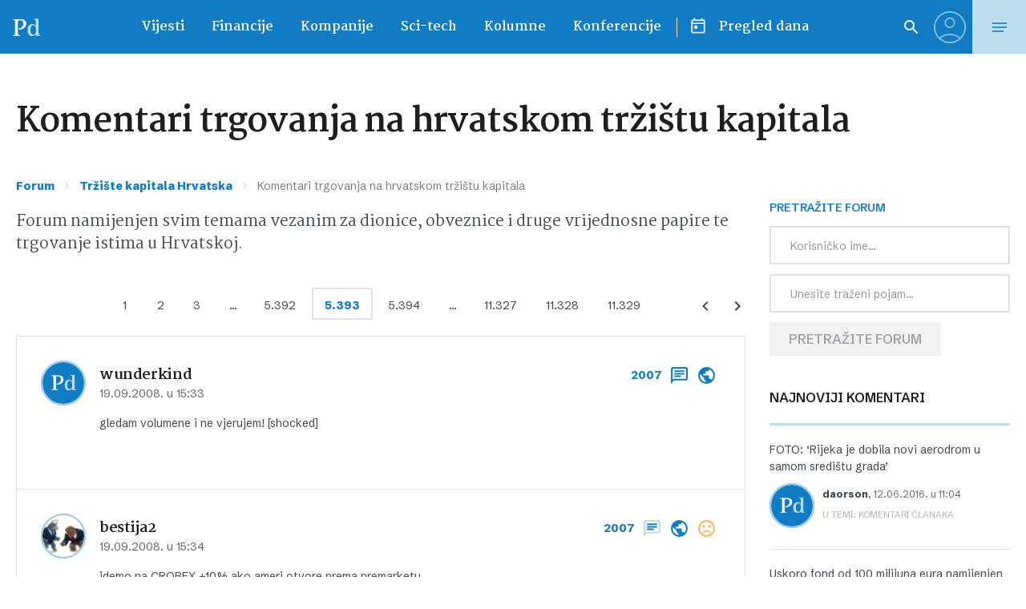

--- FILE ---
content_type: text/html; charset=UTF-8
request_url: https://www.poslovni.hr/forum/tema/komentari-trgovanja-na-hrvatskom-trzistu-kapitala/page/5393
body_size: 41470
content:
<!doctype html>
<html class="no-js" lang="hr">

<head>
    <meta charset="utf-8">
    <meta name="viewport" content="width=device-width, initial-scale=1">
    
    <link rel="preconnect" href="https://fonts.googleapis.com">
    <link rel="preconnect" href="https://fonts.gstatic.com" crossorigin>
    <link href="https://fonts.googleapis.com/css2?family=Martel:wght@400;700&family=Schibsted+Grotesk:ital,wght@0,400..900;1,400..900&display=swap" rel="stylesheet">
    
    <script src="https://cdn.wrappio.dev/scripts/wrappio-dd4df166-7af3-48ac-b30a-08540a4811bb.js" async></script>

    <meta name='robots' content='index, follow, max-image-preview:large, max-snippet:-1, max-video-preview:-1' />

	<!-- This site is optimized with the Yoast SEO plugin v21.8.1 - https://yoast.com/wordpress/plugins/seo/ -->
	<title>Komentari trgovanja na hrvatskom tržištu kapitala - Poslovni dnevnik</title>
	<link rel="canonical" href="https://www.poslovni.hr/forum/tema/komentari-trgovanja-na-hrvatskom-trzistu-kapitala" />
	<script type="application/ld+json" class="yoast-schema-graph">{"@context":"https://schema.org","@graph":[{"@type":"WebPage","@id":"https://www.poslovni.hr/forum/tema/komentari-trgovanja-na-hrvatskom-trzistu-kapitala","url":"https://www.poslovni.hr/forum/tema/komentari-trgovanja-na-hrvatskom-trzistu-kapitala","name":"Komentari trgovanja na hrvatskom tržištu kapitala - Poslovni dnevnik","isPartOf":{"@id":"https://www.poslovni.hr/#website"},"datePublished":"2006-05-12T18:14:53+00:00","dateModified":"2020-02-12T18:45:48+00:00","breadcrumb":{"@id":"https://www.poslovni.hr/forum/tema/komentari-trgovanja-na-hrvatskom-trzistu-kapitala#breadcrumb"},"inLanguage":"hr","potentialAction":[{"@type":"ReadAction","target":["https://www.poslovni.hr/forum/tema/komentari-trgovanja-na-hrvatskom-trzistu-kapitala"]}]},{"@type":"BreadcrumbList","@id":"https://www.poslovni.hr/forum/tema/komentari-trgovanja-na-hrvatskom-trzistu-kapitala#breadcrumb","itemListElement":[{"@type":"ListItem","position":1,"name":"Home","item":"https://www.poslovni.hr/"},{"@type":"ListItem","position":2,"name":"Topics","item":"https://www.poslovni.hr/topics"},{"@type":"ListItem","position":3,"name":"Tržište kapitala Hrvatska"}]},{"@type":"WebSite","@id":"https://www.poslovni.hr/#website","url":"https://www.poslovni.hr/","name":"Poslovni dnevnik","description":"","potentialAction":[{"@type":"SearchAction","target":{"@type":"EntryPoint","urlTemplate":"https://www.poslovni.hr/?s={search_term_string}"},"query-input":"required name=search_term_string"}],"inLanguage":"hr"}]}</script>
	<!-- / Yoast SEO plugin. -->


<link rel='dns-prefetch' href='//www.poslovni.hr' />
<link rel='dns-prefetch' href='//imasdk.googleapis.com' />
<link rel="alternate" type="application/rss+xml" title="Poslovni dnevnik &raquo; Kanal" href="https://www.poslovni.hr/feed" />
<script type="text/javascript">
/* <![CDATA[ */
window._wpemojiSettings = {"baseUrl":"https:\/\/s.w.org\/images\/core\/emoji\/15.0.3\/72x72\/","ext":".png","svgUrl":"https:\/\/s.w.org\/images\/core\/emoji\/15.0.3\/svg\/","svgExt":".svg","source":{"concatemoji":"https:\/\/www.poslovni.hr\/wp-includes\/js\/wp-emoji-release.min.js?ver=6.7"}};
/*! This file is auto-generated */
!function(i,n){var o,s,e;function c(e){try{var t={supportTests:e,timestamp:(new Date).valueOf()};sessionStorage.setItem(o,JSON.stringify(t))}catch(e){}}function p(e,t,n){e.clearRect(0,0,e.canvas.width,e.canvas.height),e.fillText(t,0,0);var t=new Uint32Array(e.getImageData(0,0,e.canvas.width,e.canvas.height).data),r=(e.clearRect(0,0,e.canvas.width,e.canvas.height),e.fillText(n,0,0),new Uint32Array(e.getImageData(0,0,e.canvas.width,e.canvas.height).data));return t.every(function(e,t){return e===r[t]})}function u(e,t,n){switch(t){case"flag":return n(e,"\ud83c\udff3\ufe0f\u200d\u26a7\ufe0f","\ud83c\udff3\ufe0f\u200b\u26a7\ufe0f")?!1:!n(e,"\ud83c\uddfa\ud83c\uddf3","\ud83c\uddfa\u200b\ud83c\uddf3")&&!n(e,"\ud83c\udff4\udb40\udc67\udb40\udc62\udb40\udc65\udb40\udc6e\udb40\udc67\udb40\udc7f","\ud83c\udff4\u200b\udb40\udc67\u200b\udb40\udc62\u200b\udb40\udc65\u200b\udb40\udc6e\u200b\udb40\udc67\u200b\udb40\udc7f");case"emoji":return!n(e,"\ud83d\udc26\u200d\u2b1b","\ud83d\udc26\u200b\u2b1b")}return!1}function f(e,t,n){var r="undefined"!=typeof WorkerGlobalScope&&self instanceof WorkerGlobalScope?new OffscreenCanvas(300,150):i.createElement("canvas"),a=r.getContext("2d",{willReadFrequently:!0}),o=(a.textBaseline="top",a.font="600 32px Arial",{});return e.forEach(function(e){o[e]=t(a,e,n)}),o}function t(e){var t=i.createElement("script");t.src=e,t.defer=!0,i.head.appendChild(t)}"undefined"!=typeof Promise&&(o="wpEmojiSettingsSupports",s=["flag","emoji"],n.supports={everything:!0,everythingExceptFlag:!0},e=new Promise(function(e){i.addEventListener("DOMContentLoaded",e,{once:!0})}),new Promise(function(t){var n=function(){try{var e=JSON.parse(sessionStorage.getItem(o));if("object"==typeof e&&"number"==typeof e.timestamp&&(new Date).valueOf()<e.timestamp+604800&&"object"==typeof e.supportTests)return e.supportTests}catch(e){}return null}();if(!n){if("undefined"!=typeof Worker&&"undefined"!=typeof OffscreenCanvas&&"undefined"!=typeof URL&&URL.createObjectURL&&"undefined"!=typeof Blob)try{var e="postMessage("+f.toString()+"("+[JSON.stringify(s),u.toString(),p.toString()].join(",")+"));",r=new Blob([e],{type:"text/javascript"}),a=new Worker(URL.createObjectURL(r),{name:"wpTestEmojiSupports"});return void(a.onmessage=function(e){c(n=e.data),a.terminate(),t(n)})}catch(e){}c(n=f(s,u,p))}t(n)}).then(function(e){for(var t in e)n.supports[t]=e[t],n.supports.everything=n.supports.everything&&n.supports[t],"flag"!==t&&(n.supports.everythingExceptFlag=n.supports.everythingExceptFlag&&n.supports[t]);n.supports.everythingExceptFlag=n.supports.everythingExceptFlag&&!n.supports.flag,n.DOMReady=!1,n.readyCallback=function(){n.DOMReady=!0}}).then(function(){return e}).then(function(){var e;n.supports.everything||(n.readyCallback(),(e=n.source||{}).concatemoji?t(e.concatemoji):e.wpemoji&&e.twemoji&&(t(e.twemoji),t(e.wpemoji)))}))}((window,document),window._wpemojiSettings);
/* ]]> */
</script>
<style id='wp-emoji-styles-inline-css' type='text/css'>

	img.wp-smiley, img.emoji {
		display: inline !important;
		border: none !important;
		box-shadow: none !important;
		height: 1em !important;
		width: 1em !important;
		margin: 0 0.07em !important;
		vertical-align: -0.1em !important;
		background: none !important;
		padding: 0 !important;
	}
</style>
<link rel='stylesheet' id='wp-block-library-css' href='https://www.poslovni.hr/wp-includes/css/dist/block-library/style.min.css?ver=6.7' type='text/css' media='all' />
<style id='bp-login-form-style-inline-css' type='text/css'>
.widget_bp_core_login_widget .bp-login-widget-user-avatar{float:left}.widget_bp_core_login_widget .bp-login-widget-user-links{margin-left:70px}#bp-login-widget-form label{display:block;font-weight:600;margin:15px 0 5px;width:auto}#bp-login-widget-form input[type=password],#bp-login-widget-form input[type=text]{background-color:#fafafa;border:1px solid #d6d6d6;border-radius:0;font:inherit;font-size:100%;padding:.5em;width:100%}#bp-login-widget-form .bp-login-widget-register-link,#bp-login-widget-form .login-submit{display:inline;width:-moz-fit-content;width:fit-content}#bp-login-widget-form .bp-login-widget-register-link{margin-left:1em}#bp-login-widget-form .bp-login-widget-register-link a{filter:invert(1)}#bp-login-widget-form .bp-login-widget-pwd-link{font-size:80%}

</style>
<style id='bp-member-style-inline-css' type='text/css'>
[data-type="bp/member"] input.components-placeholder__input{border:1px solid #757575;border-radius:2px;flex:1 1 auto;padding:6px 8px}.bp-block-member{position:relative}.bp-block-member .member-content{display:flex}.bp-block-member .user-nicename{display:block}.bp-block-member .user-nicename a{border:none;color:currentColor;text-decoration:none}.bp-block-member .bp-profile-button{width:100%}.bp-block-member .bp-profile-button a.button{bottom:10px;display:inline-block;margin:18px 0 0;position:absolute;right:0}.bp-block-member.has-cover .item-header-avatar,.bp-block-member.has-cover .member-content,.bp-block-member.has-cover .member-description{z-index:2}.bp-block-member.has-cover .member-content,.bp-block-member.has-cover .member-description{padding-top:75px}.bp-block-member.has-cover .bp-member-cover-image{background-color:#c5c5c5;background-position:top;background-repeat:no-repeat;background-size:cover;border:0;display:block;height:150px;left:0;margin:0;padding:0;position:absolute;top:0;width:100%;z-index:1}.bp-block-member img.avatar{height:auto;width:auto}.bp-block-member.avatar-none .item-header-avatar{display:none}.bp-block-member.avatar-none.has-cover{min-height:200px}.bp-block-member.avatar-full{min-height:150px}.bp-block-member.avatar-full .item-header-avatar{width:180px}.bp-block-member.avatar-thumb .member-content{align-items:center;min-height:50px}.bp-block-member.avatar-thumb .item-header-avatar{width:70px}.bp-block-member.avatar-full.has-cover{min-height:300px}.bp-block-member.avatar-full.has-cover .item-header-avatar{width:200px}.bp-block-member.avatar-full.has-cover img.avatar{background:hsla(0,0%,100%,.8);border:2px solid #fff;margin-left:20px}.bp-block-member.avatar-thumb.has-cover .item-header-avatar{padding-top:75px}.entry .entry-content .bp-block-member .user-nicename a{border:none;color:currentColor;text-decoration:none}

</style>
<style id='bp-members-style-inline-css' type='text/css'>
[data-type="bp/members"] .components-placeholder.is-appender{min-height:0}[data-type="bp/members"] .components-placeholder.is-appender .components-placeholder__label:empty{display:none}[data-type="bp/members"] .components-placeholder input.components-placeholder__input{border:1px solid #757575;border-radius:2px;flex:1 1 auto;padding:6px 8px}[data-type="bp/members"].avatar-none .member-description{width:calc(100% - 44px)}[data-type="bp/members"].avatar-full .member-description{width:calc(100% - 224px)}[data-type="bp/members"].avatar-thumb .member-description{width:calc(100% - 114px)}[data-type="bp/members"] .member-content{position:relative}[data-type="bp/members"] .member-content .is-right{position:absolute;right:2px;top:2px}[data-type="bp/members"] .columns-2 .member-content .member-description,[data-type="bp/members"] .columns-3 .member-content .member-description,[data-type="bp/members"] .columns-4 .member-content .member-description{padding-left:44px;width:calc(100% - 44px)}[data-type="bp/members"] .columns-3 .is-right{right:-10px}[data-type="bp/members"] .columns-4 .is-right{right:-50px}.bp-block-members.is-grid{display:flex;flex-wrap:wrap;padding:0}.bp-block-members.is-grid .member-content{margin:0 1.25em 1.25em 0;width:100%}@media(min-width:600px){.bp-block-members.columns-2 .member-content{width:calc(50% - .625em)}.bp-block-members.columns-2 .member-content:nth-child(2n){margin-right:0}.bp-block-members.columns-3 .member-content{width:calc(33.33333% - .83333em)}.bp-block-members.columns-3 .member-content:nth-child(3n){margin-right:0}.bp-block-members.columns-4 .member-content{width:calc(25% - .9375em)}.bp-block-members.columns-4 .member-content:nth-child(4n){margin-right:0}}.bp-block-members .member-content{display:flex;flex-direction:column;padding-bottom:1em;text-align:center}.bp-block-members .member-content .item-header-avatar,.bp-block-members .member-content .member-description{width:100%}.bp-block-members .member-content .item-header-avatar{margin:0 auto}.bp-block-members .member-content .item-header-avatar img.avatar{display:inline-block}@media(min-width:600px){.bp-block-members .member-content{flex-direction:row;text-align:left}.bp-block-members .member-content .item-header-avatar,.bp-block-members .member-content .member-description{width:auto}.bp-block-members .member-content .item-header-avatar{margin:0}}.bp-block-members .member-content .user-nicename{display:block}.bp-block-members .member-content .user-nicename a{border:none;color:currentColor;text-decoration:none}.bp-block-members .member-content time{color:#767676;display:block;font-size:80%}.bp-block-members.avatar-none .item-header-avatar{display:none}.bp-block-members.avatar-full{min-height:190px}.bp-block-members.avatar-full .item-header-avatar{width:180px}.bp-block-members.avatar-thumb .member-content{min-height:80px}.bp-block-members.avatar-thumb .item-header-avatar{width:70px}.bp-block-members.columns-2 .member-content,.bp-block-members.columns-3 .member-content,.bp-block-members.columns-4 .member-content{display:block;text-align:center}.bp-block-members.columns-2 .member-content .item-header-avatar,.bp-block-members.columns-3 .member-content .item-header-avatar,.bp-block-members.columns-4 .member-content .item-header-avatar{margin:0 auto}.bp-block-members img.avatar{height:auto;max-width:-moz-fit-content;max-width:fit-content;width:auto}.bp-block-members .member-content.has-activity{align-items:center}.bp-block-members .member-content.has-activity .item-header-avatar{padding-right:1em}.bp-block-members .member-content.has-activity .wp-block-quote{margin-bottom:0;text-align:left}.bp-block-members .member-content.has-activity .wp-block-quote cite a,.entry .entry-content .bp-block-members .user-nicename a{border:none;color:currentColor;text-decoration:none}

</style>
<style id='bp-dynamic-members-style-inline-css' type='text/css'>
.bp-dynamic-block-container .item-options{font-size:.5em;margin:0 0 1em;padding:1em 0}.bp-dynamic-block-container .item-options a.selected{font-weight:600}.bp-dynamic-block-container ul.item-list{list-style:none;margin:1em 0;padding-left:0}.bp-dynamic-block-container ul.item-list li{margin-bottom:1em}.bp-dynamic-block-container ul.item-list li:after,.bp-dynamic-block-container ul.item-list li:before{content:" ";display:table}.bp-dynamic-block-container ul.item-list li:after{clear:both}.bp-dynamic-block-container ul.item-list li .item-avatar{float:left;width:60px}.bp-dynamic-block-container ul.item-list li .item{margin-left:70px}

</style>
<style id='bp-online-members-style-inline-css' type='text/css'>
.widget_bp_core_whos_online_widget .avatar-block,[data-type="bp/online-members"] .avatar-block{display:flex;flex-flow:row wrap}.widget_bp_core_whos_online_widget .avatar-block img,[data-type="bp/online-members"] .avatar-block img{margin:.5em}

</style>
<style id='bp-active-members-style-inline-css' type='text/css'>
.widget_bp_core_recently_active_widget .avatar-block,[data-type="bp/active-members"] .avatar-block{display:flex;flex-flow:row wrap}.widget_bp_core_recently_active_widget .avatar-block img,[data-type="bp/active-members"] .avatar-block img{margin:.5em}

</style>
<style id='bp-friends-style-inline-css' type='text/css'>
.bp-dynamic-block-container .item-options{font-size:.5em;margin:0 0 1em;padding:1em 0}.bp-dynamic-block-container .item-options a.selected{font-weight:600}.bp-dynamic-block-container ul.item-list{list-style:none;margin:1em 0;padding-left:0}.bp-dynamic-block-container ul.item-list li{margin-bottom:1em}.bp-dynamic-block-container ul.item-list li:after,.bp-dynamic-block-container ul.item-list li:before{content:" ";display:table}.bp-dynamic-block-container ul.item-list li:after{clear:both}.bp-dynamic-block-container ul.item-list li .item-avatar{float:left;width:60px}.bp-dynamic-block-container ul.item-list li .item{margin-left:70px}

</style>
<style id='bp-sitewide-notices-style-inline-css' type='text/css'>
.bp-sitewide-notice-block .bp-screen-reader-text,[data-type="bp/sitewide-notices"] .bp-screen-reader-text{clip:rect(0 0 0 0);word-wrap:normal!important;border:0;height:1px;margin:-1px;overflow:hidden;padding:0;position:absolute;width:1px}.bp-sitewide-notice-block [data-bp-tooltip]:after,[data-type="bp/sitewide-notices"] [data-bp-tooltip]:after{word-wrap:break-word;background-color:#fff;border:1px solid #737373;border-radius:1px;box-shadow:4px 4px 8px rgba(0,0,0,.2);color:#333;content:attr(data-bp-tooltip);display:none;font-family:Helvetica Neue,Helvetica,Arial,san-serif;font-size:12px;font-weight:400;letter-spacing:normal;line-height:1.25;max-width:200px;opacity:0;padding:5px 8px;pointer-events:none;position:absolute;text-shadow:none;text-transform:none;transform:translateZ(0);transition:all 1.5s ease;visibility:hidden;white-space:nowrap;z-index:100000}.bp-sitewide-notice-block .bp-tooltip:after,[data-type="bp/sitewide-notices"] .bp-tooltip:after{left:50%;margin-top:7px;top:110%;transform:translate(-50%)}.bp-sitewide-notice-block{border-left:4px solid #ff853c;padding-left:1em;position:relative}.bp-sitewide-notice-block h2:before{background:none;border:none}.bp-sitewide-notice-block .dismiss-notice{background-color:transparent;border:1px solid #ff853c;color:#ff853c;display:block;padding:.2em .5em;position:absolute;right:.5em;top:.5em;width:-moz-fit-content;width:fit-content}.bp-sitewide-notice-block .dismiss-notice:hover{background-color:#ff853c;color:#fff}

</style>
<style id='classic-theme-styles-inline-css' type='text/css'>
/*! This file is auto-generated */
.wp-block-button__link{color:#fff;background-color:#32373c;border-radius:9999px;box-shadow:none;text-decoration:none;padding:calc(.667em + 2px) calc(1.333em + 2px);font-size:1.125em}.wp-block-file__button{background:#32373c;color:#fff;text-decoration:none}
</style>
<style id='global-styles-inline-css' type='text/css'>
:root{--wp--preset--aspect-ratio--square: 1;--wp--preset--aspect-ratio--4-3: 4/3;--wp--preset--aspect-ratio--3-4: 3/4;--wp--preset--aspect-ratio--3-2: 3/2;--wp--preset--aspect-ratio--2-3: 2/3;--wp--preset--aspect-ratio--16-9: 16/9;--wp--preset--aspect-ratio--9-16: 9/16;--wp--preset--color--black: #000000;--wp--preset--color--cyan-bluish-gray: #abb8c3;--wp--preset--color--white: #ffffff;--wp--preset--color--pale-pink: #f78da7;--wp--preset--color--vivid-red: #cf2e2e;--wp--preset--color--luminous-vivid-orange: #ff6900;--wp--preset--color--luminous-vivid-amber: #fcb900;--wp--preset--color--light-green-cyan: #7bdcb5;--wp--preset--color--vivid-green-cyan: #00d084;--wp--preset--color--pale-cyan-blue: #8ed1fc;--wp--preset--color--vivid-cyan-blue: #0693e3;--wp--preset--color--vivid-purple: #9b51e0;--wp--preset--gradient--vivid-cyan-blue-to-vivid-purple: linear-gradient(135deg,rgba(6,147,227,1) 0%,rgb(155,81,224) 100%);--wp--preset--gradient--light-green-cyan-to-vivid-green-cyan: linear-gradient(135deg,rgb(122,220,180) 0%,rgb(0,208,130) 100%);--wp--preset--gradient--luminous-vivid-amber-to-luminous-vivid-orange: linear-gradient(135deg,rgba(252,185,0,1) 0%,rgba(255,105,0,1) 100%);--wp--preset--gradient--luminous-vivid-orange-to-vivid-red: linear-gradient(135deg,rgba(255,105,0,1) 0%,rgb(207,46,46) 100%);--wp--preset--gradient--very-light-gray-to-cyan-bluish-gray: linear-gradient(135deg,rgb(238,238,238) 0%,rgb(169,184,195) 100%);--wp--preset--gradient--cool-to-warm-spectrum: linear-gradient(135deg,rgb(74,234,220) 0%,rgb(151,120,209) 20%,rgb(207,42,186) 40%,rgb(238,44,130) 60%,rgb(251,105,98) 80%,rgb(254,248,76) 100%);--wp--preset--gradient--blush-light-purple: linear-gradient(135deg,rgb(255,206,236) 0%,rgb(152,150,240) 100%);--wp--preset--gradient--blush-bordeaux: linear-gradient(135deg,rgb(254,205,165) 0%,rgb(254,45,45) 50%,rgb(107,0,62) 100%);--wp--preset--gradient--luminous-dusk: linear-gradient(135deg,rgb(255,203,112) 0%,rgb(199,81,192) 50%,rgb(65,88,208) 100%);--wp--preset--gradient--pale-ocean: linear-gradient(135deg,rgb(255,245,203) 0%,rgb(182,227,212) 50%,rgb(51,167,181) 100%);--wp--preset--gradient--electric-grass: linear-gradient(135deg,rgb(202,248,128) 0%,rgb(113,206,126) 100%);--wp--preset--gradient--midnight: linear-gradient(135deg,rgb(2,3,129) 0%,rgb(40,116,252) 100%);--wp--preset--font-size--small: 13px;--wp--preset--font-size--medium: 20px;--wp--preset--font-size--large: 36px;--wp--preset--font-size--x-large: 42px;--wp--preset--spacing--20: 0.44rem;--wp--preset--spacing--30: 0.67rem;--wp--preset--spacing--40: 1rem;--wp--preset--spacing--50: 1.5rem;--wp--preset--spacing--60: 2.25rem;--wp--preset--spacing--70: 3.38rem;--wp--preset--spacing--80: 5.06rem;--wp--preset--shadow--natural: 6px 6px 9px rgba(0, 0, 0, 0.2);--wp--preset--shadow--deep: 12px 12px 50px rgba(0, 0, 0, 0.4);--wp--preset--shadow--sharp: 6px 6px 0px rgba(0, 0, 0, 0.2);--wp--preset--shadow--outlined: 6px 6px 0px -3px rgba(255, 255, 255, 1), 6px 6px rgba(0, 0, 0, 1);--wp--preset--shadow--crisp: 6px 6px 0px rgba(0, 0, 0, 1);}:where(.is-layout-flex){gap: 0.5em;}:where(.is-layout-grid){gap: 0.5em;}body .is-layout-flex{display: flex;}.is-layout-flex{flex-wrap: wrap;align-items: center;}.is-layout-flex > :is(*, div){margin: 0;}body .is-layout-grid{display: grid;}.is-layout-grid > :is(*, div){margin: 0;}:where(.wp-block-columns.is-layout-flex){gap: 2em;}:where(.wp-block-columns.is-layout-grid){gap: 2em;}:where(.wp-block-post-template.is-layout-flex){gap: 1.25em;}:where(.wp-block-post-template.is-layout-grid){gap: 1.25em;}.has-black-color{color: var(--wp--preset--color--black) !important;}.has-cyan-bluish-gray-color{color: var(--wp--preset--color--cyan-bluish-gray) !important;}.has-white-color{color: var(--wp--preset--color--white) !important;}.has-pale-pink-color{color: var(--wp--preset--color--pale-pink) !important;}.has-vivid-red-color{color: var(--wp--preset--color--vivid-red) !important;}.has-luminous-vivid-orange-color{color: var(--wp--preset--color--luminous-vivid-orange) !important;}.has-luminous-vivid-amber-color{color: var(--wp--preset--color--luminous-vivid-amber) !important;}.has-light-green-cyan-color{color: var(--wp--preset--color--light-green-cyan) !important;}.has-vivid-green-cyan-color{color: var(--wp--preset--color--vivid-green-cyan) !important;}.has-pale-cyan-blue-color{color: var(--wp--preset--color--pale-cyan-blue) !important;}.has-vivid-cyan-blue-color{color: var(--wp--preset--color--vivid-cyan-blue) !important;}.has-vivid-purple-color{color: var(--wp--preset--color--vivid-purple) !important;}.has-black-background-color{background-color: var(--wp--preset--color--black) !important;}.has-cyan-bluish-gray-background-color{background-color: var(--wp--preset--color--cyan-bluish-gray) !important;}.has-white-background-color{background-color: var(--wp--preset--color--white) !important;}.has-pale-pink-background-color{background-color: var(--wp--preset--color--pale-pink) !important;}.has-vivid-red-background-color{background-color: var(--wp--preset--color--vivid-red) !important;}.has-luminous-vivid-orange-background-color{background-color: var(--wp--preset--color--luminous-vivid-orange) !important;}.has-luminous-vivid-amber-background-color{background-color: var(--wp--preset--color--luminous-vivid-amber) !important;}.has-light-green-cyan-background-color{background-color: var(--wp--preset--color--light-green-cyan) !important;}.has-vivid-green-cyan-background-color{background-color: var(--wp--preset--color--vivid-green-cyan) !important;}.has-pale-cyan-blue-background-color{background-color: var(--wp--preset--color--pale-cyan-blue) !important;}.has-vivid-cyan-blue-background-color{background-color: var(--wp--preset--color--vivid-cyan-blue) !important;}.has-vivid-purple-background-color{background-color: var(--wp--preset--color--vivid-purple) !important;}.has-black-border-color{border-color: var(--wp--preset--color--black) !important;}.has-cyan-bluish-gray-border-color{border-color: var(--wp--preset--color--cyan-bluish-gray) !important;}.has-white-border-color{border-color: var(--wp--preset--color--white) !important;}.has-pale-pink-border-color{border-color: var(--wp--preset--color--pale-pink) !important;}.has-vivid-red-border-color{border-color: var(--wp--preset--color--vivid-red) !important;}.has-luminous-vivid-orange-border-color{border-color: var(--wp--preset--color--luminous-vivid-orange) !important;}.has-luminous-vivid-amber-border-color{border-color: var(--wp--preset--color--luminous-vivid-amber) !important;}.has-light-green-cyan-border-color{border-color: var(--wp--preset--color--light-green-cyan) !important;}.has-vivid-green-cyan-border-color{border-color: var(--wp--preset--color--vivid-green-cyan) !important;}.has-pale-cyan-blue-border-color{border-color: var(--wp--preset--color--pale-cyan-blue) !important;}.has-vivid-cyan-blue-border-color{border-color: var(--wp--preset--color--vivid-cyan-blue) !important;}.has-vivid-purple-border-color{border-color: var(--wp--preset--color--vivid-purple) !important;}.has-vivid-cyan-blue-to-vivid-purple-gradient-background{background: var(--wp--preset--gradient--vivid-cyan-blue-to-vivid-purple) !important;}.has-light-green-cyan-to-vivid-green-cyan-gradient-background{background: var(--wp--preset--gradient--light-green-cyan-to-vivid-green-cyan) !important;}.has-luminous-vivid-amber-to-luminous-vivid-orange-gradient-background{background: var(--wp--preset--gradient--luminous-vivid-amber-to-luminous-vivid-orange) !important;}.has-luminous-vivid-orange-to-vivid-red-gradient-background{background: var(--wp--preset--gradient--luminous-vivid-orange-to-vivid-red) !important;}.has-very-light-gray-to-cyan-bluish-gray-gradient-background{background: var(--wp--preset--gradient--very-light-gray-to-cyan-bluish-gray) !important;}.has-cool-to-warm-spectrum-gradient-background{background: var(--wp--preset--gradient--cool-to-warm-spectrum) !important;}.has-blush-light-purple-gradient-background{background: var(--wp--preset--gradient--blush-light-purple) !important;}.has-blush-bordeaux-gradient-background{background: var(--wp--preset--gradient--blush-bordeaux) !important;}.has-luminous-dusk-gradient-background{background: var(--wp--preset--gradient--luminous-dusk) !important;}.has-pale-ocean-gradient-background{background: var(--wp--preset--gradient--pale-ocean) !important;}.has-electric-grass-gradient-background{background: var(--wp--preset--gradient--electric-grass) !important;}.has-midnight-gradient-background{background: var(--wp--preset--gradient--midnight) !important;}.has-small-font-size{font-size: var(--wp--preset--font-size--small) !important;}.has-medium-font-size{font-size: var(--wp--preset--font-size--medium) !important;}.has-large-font-size{font-size: var(--wp--preset--font-size--large) !important;}.has-x-large-font-size{font-size: var(--wp--preset--font-size--x-large) !important;}
:where(.wp-block-post-template.is-layout-flex){gap: 1.25em;}:where(.wp-block-post-template.is-layout-grid){gap: 1.25em;}
:where(.wp-block-columns.is-layout-flex){gap: 2em;}:where(.wp-block-columns.is-layout-grid){gap: 2em;}
:root :where(.wp-block-pullquote){font-size: 1.5em;line-height: 1.6;}
</style>
<link rel='stylesheet' id='bbp-voting-css-css' href='https://www.poslovni.hr/wp-content/plugins/bbp-voting/css/bbp-voting.css?ver=6.7' type='text/css' media='all' />
<link rel='stylesheet' id='bbp-default-css' href='https://www.poslovni.hr/wp-content/plugins/bbpress/templates/default/css/bbpress.min.css?ver=2.6.9' type='text/css' media='all' />
<link rel='stylesheet' id='contact-form-7-css' href='https://www.poslovni.hr/wp-content/plugins/contact-form-7/includes/css/styles.css?ver=5.8.6' type='text/css' media='all' />
<link rel='stylesheet' id='global-css' href='https://www.poslovni.hr/wp-content/themes/poslovni_2/static/css/global.css?ver=4.12' type='text/css' media='all' />
<link rel='stylesheet' id='d4p-bbattachments-css-css' href='https://www.poslovni.hr/wp-content/plugins/bbp-attachments/css/front.css?ver=3.2_b2320_free' type='text/css' media='all' />
<link rel='stylesheet' id='bp_toolkit-css' href='https://www.poslovni.hr/wp-content/plugins/bp-toolkit/public/css/bp-toolkit-public.css?ver=all' type='text/css' media='all' />
<script type="text/javascript">
            window._nslDOMReady = function (callback) {
                if ( document.readyState === "complete" || document.readyState === "interactive" ) {
                    callback();
                } else {
                    document.addEventListener( "DOMContentLoaded", callback );
                }
            };
            </script><script type="text/javascript" src="https://www.poslovni.hr/wp-includes/js/jquery/jquery.min.js?ver=3.7.1" id="jquery-core-js"></script>
<script type="text/javascript" src="https://www.poslovni.hr/wp-includes/js/jquery/jquery-migrate.min.js?ver=3.4.1" id="jquery-migrate-js"></script>
<script type="text/javascript" id="bbp-voting-js-js-extra">
/* <![CDATA[ */
var ajax_object = {"ajax_url":"https:\/\/www.poslovni.hr\/wp-admin\/admin-ajax.php"};
/* ]]> */
</script>
<script type="text/javascript" src="https://www.poslovni.hr/wp-content/plugins/bbp-voting/js/bbp-voting.js?ver=6.7" id="bbp-voting-js-js"></script>
<script type="text/javascript" src="//imasdk.googleapis.com/js/sdkloader/ima3.js?ver=6.7" id="ima3-js"></script>
<link rel="https://api.w.org/" href="https://www.poslovni.hr/wp-json/" /><link rel="EditURI" type="application/rsd+xml" title="RSD" href="https://www.poslovni.hr/xmlrpc.php?rsd" />
<meta name="generator" content="WordPress 6.7" />
<link rel='shortlink' href='https://www.poslovni.hr/?p=1000909' />
<link rel="alternate" title="oEmbed (JSON)" type="application/json+oembed" href="https://www.poslovni.hr/wp-json/oembed/1.0/embed?url=https%3A%2F%2Fwww.poslovni.hr%2Fforum%2Ftema%2Fkomentari-trgovanja-na-hrvatskom-trzistu-kapitala" />
<link rel="alternate" title="oEmbed (XML)" type="text/xml+oembed" href="https://www.poslovni.hr/wp-json/oembed/1.0/embed?url=https%3A%2F%2Fwww.poslovni.hr%2Fforum%2Ftema%2Fkomentari-trgovanja-na-hrvatskom-trzistu-kapitala&#038;format=xml" />
<script type="text/javascript">
            /* <![CDATA[ */
            var gdbbPressAttachmentsInit = {
                max_files: 4            };
            /* ]]> */
        </script>
	<script type="text/javascript">var ajaxurl = 'https://www.poslovni.hr/wp-admin/admin-ajax.php';</script>

		<meta property="fb:pages" content="163059059313" />
		<style type="text/css">div.nsl-container[data-align="left"] {
    text-align: left;
}

div.nsl-container[data-align="center"] {
    text-align: center;
}

div.nsl-container[data-align="right"] {
    text-align: right;
}


div.nsl-container div.nsl-container-buttons a[data-plugin="nsl"] {
    text-decoration: none;
    box-shadow: none;
    border: 0;
}

div.nsl-container .nsl-container-buttons {
    display: flex;
    padding: 5px 0;
}

div.nsl-container.nsl-container-block .nsl-container-buttons {
    display: inline-grid;
    grid-template-columns: minmax(145px, auto);
}

div.nsl-container-block-fullwidth .nsl-container-buttons {
    flex-flow: column;
    align-items: center;
}

div.nsl-container-block-fullwidth .nsl-container-buttons a,
div.nsl-container-block .nsl-container-buttons a {
    flex: 1 1 auto;
    display: block;
    margin: 5px 0;
    width: 100%;
}

div.nsl-container-inline {
    margin: -5px;
    text-align: left;
}

div.nsl-container-inline .nsl-container-buttons {
    justify-content: center;
    flex-wrap: wrap;
}

div.nsl-container-inline .nsl-container-buttons a {
    margin: 5px;
    display: inline-block;
}

div.nsl-container-grid .nsl-container-buttons {
    flex-flow: row;
    align-items: center;
    flex-wrap: wrap;
}

div.nsl-container-grid .nsl-container-buttons a {
    flex: 1 1 auto;
    display: block;
    margin: 5px;
    max-width: 280px;
    width: 100%;
}

@media only screen and (min-width: 650px) {
    div.nsl-container-grid .nsl-container-buttons a {
        width: auto;
    }
}

div.nsl-container .nsl-button {
    cursor: pointer;
    vertical-align: top;
    border-radius: 4px;
}

div.nsl-container .nsl-button-default {
    color: #fff;
    display: flex;
}

div.nsl-container .nsl-button-icon {
    display: inline-block;
}

div.nsl-container .nsl-button-svg-container {
    flex: 0 0 auto;
    padding: 8px;
    display: flex;
    align-items: center;
}

div.nsl-container svg {
    height: 24px;
    width: 24px;
    vertical-align: top;
}

div.nsl-container .nsl-button-default div.nsl-button-label-container {
    margin: 0 24px 0 12px;
    padding: 10px 0;
    font-family: Helvetica, Arial, sans-serif;
    font-size: 16px;
    line-height: 20px;
    letter-spacing: .25px;
    overflow: hidden;
    text-align: center;
    text-overflow: clip;
    white-space: nowrap;
    flex: 1 1 auto;
    -webkit-font-smoothing: antialiased;
    -moz-osx-font-smoothing: grayscale;
    text-transform: none;
    display: inline-block;
}

div.nsl-container .nsl-button-google[data-skin="dark"] .nsl-button-svg-container {
    margin: 1px;
    padding: 7px;
    border-radius: 3px;
    background: #fff;
}

div.nsl-container .nsl-button-google[data-skin="light"] {
    border-radius: 1px;
    box-shadow: 0 1px 5px 0 rgba(0, 0, 0, .25);
    color: RGBA(0, 0, 0, 0.54);
}

div.nsl-container .nsl-button-apple .nsl-button-svg-container {
    padding: 0 6px;
}

div.nsl-container .nsl-button-apple .nsl-button-svg-container svg {
    height: 40px;
    width: auto;
}

div.nsl-container .nsl-button-apple[data-skin="light"] {
    color: #000;
    box-shadow: 0 0 0 1px #000;
}

div.nsl-container .nsl-button-facebook[data-skin="white"] {
    color: #000;
    box-shadow: inset 0 0 0 1px #000;
}

div.nsl-container .nsl-button-facebook[data-skin="light"] {
    color: #1877F2;
    box-shadow: inset 0 0 0 1px #1877F2;
}

div.nsl-container .nsl-button-spotify[data-skin="white"] {
    color: #191414;
    box-shadow: inset 0 0 0 1px #191414;
}

div.nsl-container .nsl-button-apple div.nsl-button-label-container {
    font-size: 17px;
    font-family: -apple-system, BlinkMacSystemFont, "Segoe UI", Roboto, Helvetica, Arial, sans-serif, "Apple Color Emoji", "Segoe UI Emoji", "Segoe UI Symbol";
}

div.nsl-container .nsl-button-slack div.nsl-button-label-container {
    font-size: 17px;
    font-family: -apple-system, BlinkMacSystemFont, "Segoe UI", Roboto, Helvetica, Arial, sans-serif, "Apple Color Emoji", "Segoe UI Emoji", "Segoe UI Symbol";
}

div.nsl-container .nsl-button-slack[data-skin="light"] {
    color: #000000;
    box-shadow: inset 0 0 0 1px #DDDDDD;
}

div.nsl-container .nsl-button-tiktok[data-skin="light"] {
    color: #161823;
    box-shadow: 0 0 0 1px rgba(22, 24, 35, 0.12);
}


div.nsl-container .nsl-button-kakao {
    color: rgba(0, 0, 0, 0.85);
}

.nsl-clear {
    clear: both;
}

.nsl-container {
    clear: both;
}

.nsl-disabled-provider .nsl-button {
    filter: grayscale(1);
    opacity: 0.8;
}

/*Button align start*/

div.nsl-container-inline[data-align="left"] .nsl-container-buttons {
    justify-content: flex-start;
}

div.nsl-container-inline[data-align="center"] .nsl-container-buttons {
    justify-content: center;
}

div.nsl-container-inline[data-align="right"] .nsl-container-buttons {
    justify-content: flex-end;
}


div.nsl-container-grid[data-align="left"] .nsl-container-buttons {
    justify-content: flex-start;
}

div.nsl-container-grid[data-align="center"] .nsl-container-buttons {
    justify-content: center;
}

div.nsl-container-grid[data-align="right"] .nsl-container-buttons {
    justify-content: flex-end;
}

div.nsl-container-grid[data-align="space-around"] .nsl-container-buttons {
    justify-content: space-around;
}

div.nsl-container-grid[data-align="space-between"] .nsl-container-buttons {
    justify-content: space-between;
}

/* Button align end*/

/* Redirect */

#nsl-redirect-overlay {
    display: flex;
    flex-direction: column;
    justify-content: center;
    align-items: center;
    position: fixed;
    z-index: 1000000;
    left: 0;
    top: 0;
    width: 100%;
    height: 100%;
    backdrop-filter: blur(1px);
    background-color: RGBA(0, 0, 0, .32);;
}

#nsl-redirect-overlay-container {
    display: flex;
    flex-direction: column;
    justify-content: center;
    align-items: center;
    background-color: white;
    padding: 30px;
    border-radius: 10px;
}

#nsl-redirect-overlay-spinner {
    content: '';
    display: block;
    margin: 20px;
    border: 9px solid RGBA(0, 0, 0, .6);
    border-top: 9px solid #fff;
    border-radius: 50%;
    box-shadow: inset 0 0 0 1px RGBA(0, 0, 0, .6), 0 0 0 1px RGBA(0, 0, 0, .6);
    width: 40px;
    height: 40px;
    animation: nsl-loader-spin 2s linear infinite;
}

@keyframes nsl-loader-spin {
    0% {
        transform: rotate(0deg)
    }
    to {
        transform: rotate(360deg)
    }
}

#nsl-redirect-overlay-title {
    font-family: -apple-system, BlinkMacSystemFont, "Segoe UI", Roboto, Oxygen-Sans, Ubuntu, Cantarell, "Helvetica Neue", sans-serif;
    font-size: 18px;
    font-weight: bold;
    color: #3C434A;
}

#nsl-redirect-overlay-text {
    font-family: -apple-system, BlinkMacSystemFont, "Segoe UI", Roboto, Oxygen-Sans, Ubuntu, Cantarell, "Helvetica Neue", sans-serif;
    text-align: center;
    font-size: 14px;
    color: #3C434A;
}

/* Redirect END*/</style><style type="text/css">/* Notice fallback */
#nsl-notices-fallback {
    position: fixed;
    right: 10px;
    top: 10px;
    z-index: 10000;
}

.admin-bar #nsl-notices-fallback {
    top: 42px;
}

#nsl-notices-fallback > div {
    position: relative;
    background: #fff;
    border-left: 4px solid #fff;
    box-shadow: 0 1px 1px 0 rgba(0, 0, 0, .1);
    margin: 5px 15px 2px;
    padding: 1px 20px;
}

#nsl-notices-fallback > div.error {
    display: block;
    border-left-color: #dc3232;
}

#nsl-notices-fallback > div.updated {
    display: block;
    border-left-color: #46b450;
}

#nsl-notices-fallback p {
    margin: .5em 0;
    padding: 2px;
}

#nsl-notices-fallback > div:after {
    position: absolute;
    right: 5px;
    top: 5px;
    content: '\00d7';
    display: block;
    height: 16px;
    width: 16px;
    line-height: 16px;
    text-align: center;
    font-size: 20px;
    cursor: pointer;
}</style>
    <script type="text/javascript">window.gdprAppliesGlobally=true;(function(){function a(e){if(!window.frames[e]){if(document.body&&document.body.firstChild){var t=document.body;var n=document.createElement("iframe");n.style.display="none";n.name=e;n.title=e;t.insertBefore(n,t.firstChild)}
    else{setTimeout(function(){a(e)},5)}}}function e(n,r,o,c,s){function e(e,t,n,a){if(typeof n!=="function"){return}if(!window[r]){window[r]=[]}var i=false;if(s){i=s(e,t,n)}if(!i){window[r].push({command:e,parameter:t,callback:n,version:a})}}e.stub=true;function t(a){if(!window[n]||window[n].stub!==true){return}if(!a.data){return}
    var i=typeof a.data==="string";var e;try{e=i?JSON.parse(a.data):a.data}catch(t){return}if(e[o]){var r=e[o];window[n](r.command,r.parameter,function(e,t){var n={};n[c]={returnValue:e,success:t,callId:r.callId};a.source.postMessage(i?JSON.stringify(n):n,"*")},r.version)}}
    if(typeof window[n]!=="function"){window[n]=e;if(window.addEventListener){window.addEventListener("message",t,false)}else{window.attachEvent("onmessage",t)}}}e("__tcfapi","__tcfapiBuffer","__tcfapiCall","__tcfapiReturn");a("__tcfapiLocator");(function(e){
      var t=document.createElement("script");t.id="spcloader";t.type="text/javascript";t.async=true;t.src="https://sdk.privacy-center.org/"+e+"/loader.js?target="+document.location.hostname;t.charset="utf-8";var n=document.getElementsByTagName("script")[0];n.parentNode.insertBefore(t,n)})("4a8aacf2-cc74-424e-a067-7ffed79fcb90")})();</script>

    <meta property="fb:pages" content="163059059313" />

    
    
        <meta property="og:title" content="Komentari trgovanja na hrvatskom tržištu kapitala" />
        <meta property="og:url" content="https://www.poslovni.hr/forum/tema/komentari-trgovanja-na-hrvatskom-trzistu-kapitala" />
        <meta property="og:image:secure_url" content="" />
        <meta property="og:image" content="" />

    
    
    <script type="didomi/javascript" data-vendor-raw="didomi:google" data-purposes="cookies" async src="https://securepubads.g.doubleclick.net/tag/js/gpt.js"></script>

<script type="text/javascript">
    var googletag = googletag || {};
    googletag.cmd = googletag.cmd || [];
</script>

<script type='text/javascript'>

    googletag.cmd.push(function() {

        var dfp_slots = [];

            <!-- Targeting:forum --> 
                    
                    var mapping_billboard = [[2, 2], [970, 500], [970, 250], [728, 90], [1350, 250]];
                    var mapping_halfpage  = [[300, 600], [300, 250]];
                    var mapping_below  = [[728, 90], [300, 250], [320, 100]];

                    //var mapping_billboard = googletag.sizeMapping().addSize([[970, 500], [970, 250], [728, 90]]).build();
                    //var mapping_halfpage = googletag.sizeMapping().addSize([[300, 600], [300, 250]]).build();

                    dfp_slots[1] = googletag.defineOutOfPageSlot('/1015704/Poslovni_AIO_1', 'divAIO1').addService(googletag.pubads()).setTargeting("position", "aio1");

                    dfp_slots[2] = googletag.defineOutOfPageSlot('/1015704/Poslovni_AIO_2', 'divAIO2').addService(googletag.pubads()).setTargeting("position", "aio2");  

                    
                                            
                    dfp_slots[3] = googletag.defineSlot('/1015704/Poslovni_Billboard_Top', mapping_billboard, 'divBillboard1').setCollapseEmptyDiv(true, true).addService(googletag.pubads()).setTargeting("position", "billboard");

                                            
                    dfp_slots[4] = googletag.defineSlot('/1015704/Poslovni_Billboard_Bot', mapping_billboard, 'divBillboard2').setCollapseEmptyDiv(true, true).addService(googletag.pubads()).setTargeting("position", "billboard");

                                            
                    dfp_slots[5] = googletag.defineSlot('/1015704/Poslovni_Halfpage_1', mapping_halfpage, 'divHalfpage1').setCollapseEmptyDiv(true, true).addService(googletag.pubads()).setTargeting("position", "halfpage");

                    
   

                
            
        //targeting
                    googletag.pubads().setTargeting("platform", 'desktop');
        

        googletag.pubads().setTargeting("cont_type", "forum" );
        googletag.pubads().setTargeting("section", "topic" );
        googletag.pubads().setTargeting("subsection", "komentari-trgovanja-na-hrvatskom-trzistu-kapitala" );
        
        
        googletag.pubads().setTargeting("language", "hr");

        googletag.pubads().enableSingleRequest();
        googletag.pubads().collapseEmptyDivs(); 
        googletag.enableServices();

    });

</script>



<script>
    var dataLayer = window.dataLayer || [];
    dataLayer.push({
        'siteId':'POS',

        'pageType':'forum',
        'contentTitle':'forum',
        'channel':'topic',        
        'canonicalUrl':  'https://www.poslovni.hr/forum/tema/komentari-trgovanja-na-hrvatskom-trzistu-kapitala/page/5393',

            'fullChannel':'topic / komentari-trgovanja-na-hrvatskom-trzistu-kapitala',
    
    });
</script>
    
    <!-- Google tag (gtag.js) -->
<script async src="https://www.googletagmanager.com/gtag/js?id=G-9Y7MFRE4PL"></script>
<script>
  window.dataLayer = window.dataLayer || [];
  function gtag(){dataLayer.push(arguments);}
  gtag('js', new Date());

  gtag('config', 'G-9Y7MFRE4PL');
</script>


<!-- Google Tag Manager -->
<script>(function(w,d,s,l,i){w[l]=w[l]||[];w[l].push({'gtm.start':
new Date().getTime(),event:'gtm.js'});var f=d.getElementsByTagName(s)[0],
j=d.createElement(s),dl=l!='dataLayer'?'&l='+l:'';j.async=true;j.src=
'https://www.googletagmanager.com/gtm.js?id='+i+dl;f.parentNode.insertBefore(j,f);
})(window,document,'script','dataLayer','GTM-T42PZXF');</script>
<!-- End Google Tag Manager -->

<script async src="//www.ezojs.com/ezoic/sa.min.js"></script>
<script>
     window.ezstandalone = window.ezstandalone || {};
            ezstandalone.cmd = ezstandalone.cmd || [];
            ezstandalone.cmd.push(function() {
                ezstandalone.enableConsent();
                ezstandalone.showAds(103)
            });
</script>


<!--    poslovni.hr - poslovni.hr   -->
<script type="text/javascript">
/* <![CDATA[ */
(function() {
  window.dm=window.dm||{AjaxData:[]};
  window.dm.AjaxEvent=function(et,d,ssid,ad){
    dm.AjaxData.push({et:et,d:d,ssid:ssid,ad:ad});
    if(typeof window.DotMetricsObj != 'undefined') {DotMetricsObj.onAjaxDataUpdate();}
  };
  var d=document,
  h=d.getElementsByTagName('head')[0],
  s=d.createElement('script');
  s.type='text/javascript';
  s.async=true;
  s.src='https://script.dotmetrics.net/door.js?id=1164';
  h.appendChild(s);
}());
/* ]]> */
</script>

<script charset="UTF-8" src="https://s-eu-1.pushpushgo.com/js/67d055fb3dac634eb26618f8.js" async="async"></script>

    
<link rel="apple-touch-icon" sizes="57x57" href="https://www.poslovni.hr/wp-content/themes/poslovni_2/static/img/fav/apple-icon-57x57.png">
<link rel="apple-touch-icon" sizes="60x60" href="https://www.poslovni.hr/wp-content/themes/poslovni_2/static/img/fav/apple-icon-60x60.png">
<link rel="apple-touch-icon" sizes="72x72" href="https://www.poslovni.hr/wp-content/themes/poslovni_2/static/img/fav/apple-icon-72x72.png">
<link rel="apple-touch-icon" sizes="76x76" href="https://www.poslovni.hr/wp-content/themes/poslovni_2/static/img/fav/apple-icon-76x76.png">
<link rel="apple-touch-icon" sizes="114x114" href="https://www.poslovni.hr/wp-content/themes/poslovni_2/static/img/fav/apple-icon-114x114.png">
<link rel="apple-touch-icon" sizes="120x120" href="https://www.poslovni.hr/wp-content/themes/poslovni_2/static/img/fav/apple-icon-120x120.png">
<link rel="apple-touch-icon" sizes="144x144" href="https://www.poslovni.hr/wp-content/themes/poslovni_2/static/img/fav/apple-icon-144x144.png">
<link rel="apple-touch-icon" sizes="152x152" href="https://www.poslovni.hr/wp-content/themes/poslovni_2/static/img/fav/apple-icon-152x152.png">
<link rel="apple-touch-icon" sizes="180x180" href="https://www.poslovni.hr/wp-content/themes/poslovni_2/static/img/fav/apple-icon-180x180.png">
<link rel="icon" type="image/png" sizes="192x192"  href="https://www.poslovni.hr/wp-content/themes/poslovni_2/static/img/fav/android-icon-192x192.png">
<link rel="icon" type="image/png" sizes="32x32" href="https://www.poslovni.hr/wp-content/themes/poslovni_2/static/img/fav/favicon-32x32.png">
<link rel="icon" type="image/png" sizes="96x96" href="https://www.poslovni.hr/wp-content/themes/poslovni_2/static/img/fav/favicon-96x96.png">
<link rel="icon" type="image/png" sizes="16x16" href="https://www.poslovni.hr/wp-content/themes/poslovni_2/static/img/fav/favicon-16x16.png">
<link rel="manifest" href="https://www.poslovni.hr/wp-content/themes/poslovni_2/static/img/fav/manifest.json">
<meta name="msapplication-TileColor" content="#ffffff">
<meta name="msapplication-TileImage" content="https://www.poslovni.hr/wp-content/themes/poslovni_2/static/img/fav/ms-icon-144x144.png">
<meta name="theme-color" content="#ffffff">
    <style>.mfp-auto-cursor .mfp-content { cursor: inherit; }</style>
</head>

    <body class="bp-legacy topic bbpress no-js paged topic-template-default single single-topic postid-1000909 paged-5393 single-paged-5393 body__wrap desktop_body">

<!-- Google Tag Manager (noscript) -->
<noscript><iframe src="https://www.googletagmanager.com/ns.html?id=GTM-T42PZXF"
height="0" width="0" style="display:none;visibility:hidden"></iframe></noscript>
<!-- End Google Tag Manager (noscript) -->

    <header class="header">

        
        <div class="header__wrap js_header">

            <div class="header__logo">
                <div class="logo">
                    <a href="https://www.poslovni.hr/">
                        <h1 class="logo__title">Poslovni.hr</h1>
                        <picture>
                            <source media="(max-width: 1599px)" srcset="https://www.poslovni.hr/wp-content/themes/poslovni_2/static/img/logo-small.svg">
                            <source media="(min-width: 1600px)" srcset="https://www.poslovni.hr/wp-content/themes/poslovni_2/static/img/logo.svg">
                            <img class="logo__image" src="https://www.poslovni.hr/wp-content/themes/poslovni_2/static/img/logo.svg">
                        </picture>
                    </a>    

                    
                </div>

            </div>

            <div class="header__navigation">

                <div class="navigation">
                    <div class="navigation__inner">
                        <nav class="navigation__list navigation__list--prim">

                            <div class="navigation__item">
                                <a class="navigation__link" href="https://www.poslovni.hr/vijesti">Vijesti</a>
                            </div>

                            <div class="navigation__item">
                                <a class="navigation__link" href="https://www.poslovni.hr/financije">Financije</a>
                            </div>

                            <div class="navigation__item">
                                <a class="navigation__link" href="https://www.poslovni.hr/kompanije">Kompanije</a>
                            </div>

                            <div class="navigation__item">
                                <a class="navigation__link" href="https://www.poslovni.hr/sci-tech">Sci-tech</a>
                            </div>

                            <div class="navigation__item">
                                <a class="navigation__link" href="https://www.poslovni.hr/kolumne">Kolumne</a>
                            </div>

                            <div class="navigation__item">
                                <a class="navigation__link" href="https://www.poslovni.hr/konferencije">Konferencije</a>
                            </div>

                            <div class="navigation__item">

                                <div class="navigation__divider"></div>

                                <a class="navigation__link" href="https://www.poslovni.hr/vremeplov">
                                    
                                    <svg class="icon">
                                        <use xlink:href="#day"></use>
                                    </svg>

                                    <span>Pregled dana </span>
                                
                                </a>
                            </div>


                        </nav>


                    </div>
                </div>
            </div>

            <div class="header__extra">

                <div class="services">
                    
                    <div class="services__item">
                        <a href="https://www.poslovni.hr/?s=">
                            <div class="services__icon">
                                <svg class="icon icon--normal">
                                    <use xlink:href="#search"></use>
                                </svg>
                            </div>
                        </a>
                    </div>

                    <div class="services__item">
                                                <a href="#modal-login" class="js-modalOpen">
                        

                            
                                <svg class="icon icon--lblue icon--large">
                                    <use xlink:href="#avatar"></use>
                                </svg>  

                                                    </a>
                    </div>

                    <div class="services__item services__item--hamburger">
                        <a href="#" class="hamburger js-navOpen">
                            <div class="hamburger__inner">
                                <span></span>
                                <span></span>
                                <span></span>
                            </div>
                        </a>
                    </div>
                </div>
            </div>
        </div>


    
    </header>



<div class="hamburger-nav">
        <div class="hamburger-nav__top">
            <div class="hamburger-nav__region">

                <a href="https://www-poslovni-hr.translate.goog//forum/tema/komentari-trgovanja-na-hrvatskom-trzistu-kapitala/page/5393?_x_tr_sl=hr&_x_tr_tl=en">EN</a>
                <a href="https://www-poslovni-hr.translate.goog//forum/tema/komentari-trgovanja-na-hrvatskom-trzistu-kapitala/page/5393?_x_tr_sl=hr&_x_tr_tl=de">DE</a>

                            </div>
            <a href="#" class="hamburger js-navOpen">
                <div class="hamburger__inner">
                    <span></span>
                    <span></span>
                    <span></span>
                </div>
            </a>
        </div>
    <div class="hamburger-nav__inner">


        <nav class="hamburger-nav__list hamburger-nav__list--prim">

            <div class="hamburger-nav__item hamburger-nav__item--has-children">

                <a class="hamburger-nav__link" href="https://www.poslovni.hr/vijesti">Vijesti</a>

                <a href="#" class="hamburger-nav__expand-button js-navChildExpand"><span class="hamburger-nav__expand-icon"></span></a>

                <div class="hamburger-nav-child">
                    <ul class="hamburger-nav-child__list">
                        <li class="hamburger-nav-child__item"><a href="https://www.poslovni.hr/vijesti/hrvatska">Hrvatska</a></li>
                        <li class="hamburger-nav-child__item"><a href="https://www.poslovni.hr/vijesti/regija">Regija</a></li>
                        <li class="hamburger-nav-child__item"><a href="https://www.poslovni.hr/vijesti/europska-unija">Europska unija</a></li>
                        <li class="hamburger-nav-child__item"><a href="https://www.poslovni.hr/vijesti/svijet">Svijet</a></li>
                        <li class="hamburger-nav-child__item"><a href="https://mislitezeleno.hr" target="_blank">Mislite zeleno</a></li>
                    </ul>
                </div>
            </div>

            <div class="hamburger-nav__item">
                <a class="hamburger-nav__link" href="https://www.poslovni.hr/financije">Financije</a>

                <a href="#" class="hamburger-nav__expand-button js-navChildExpand"><span class="hamburger-nav__expand-icon"></span></a>

                <div class="hamburger-nav-child">
                    <ul class="hamburger-nav-child__list">
                        <li class="hamburger-nav-child__item"><a href="https://www.poslovni.hr/financije/burze">Burze</a></li>
                        <li class="hamburger-nav-child__item"><a href="https://www.poslovni.hr/financije/trzista">Tržišta</a></li>
                        <li class="hamburger-nav-child__item"><a href="https://www.poslovni.hr/financije/nekretnine">Nekretnine</a></li>
                    </ul>
                </div>
            </div>

            <div class="hamburger-nav__item hamburger-nav__item--has-children">

                <a class="hamburger-nav__link" href="https://www.poslovni.hr/kompanije">Kompanije</a>

                <a href="#" class="hamburger-nav__expand-button js-navChildExpand"><span class="hamburger-nav__expand-icon"></span></a>

                <div class="hamburger-nav-child">
                    <ul class="hamburger-nav-child__list">
                        <li class="hamburger-nav-child__item"><a href="https://www.poslovni.hr/kompanije/domace">Domaće</a></li>
                        <li class="hamburger-nav-child__item"><a href="https://www.poslovni.hr/kompanije/strane">Strane</a></li>
                        <li class="hamburger-nav-child__item"><a href="https://www.poslovni.hr/kompanije/karijere">Karijere</a></li>
                        <li class="hamburger-nav-child__item"><a href="https://www.poslovni.hr/kompanije/ponuda-poslova">Ponuda poslova</a></li>
                    </ul>
                </div>

            </div>

            <div class="hamburger-nav__item">
                <a class="hamburger-nav__link" href="https://www.poslovni.hr/sci-tech">Sci-tech</a>
            </div>
            
            <div class="hamburger-nav__item">
                <a class="hamburger-nav__link" href="https://www.poslovni.hr/kolumne">Kolumne</a>
            </div>

            <div class="hamburger-nav__item hamburger-nav__item--has-children">

                <a class="hamburger-nav__link" href="https://www.poslovni.hr/konferencije">Konferencije</a>

                <a href="#" class="hamburger-nav__expand-button js-navChildExpand"><span class="hamburger-nav__expand-icon"></span></a>

                <div class="hamburger-nav-child">
                    <ul class="hamburger-nav-child__list">
                        <li class="hamburger-nav-child__item"><a href="https://www.poslovni.hr/konferencije">Konferencije</a></li>
                        <li class="hamburger-nav-child__item"><a href="https://www.poslovni.hr/projekti">Projekti</a></li>
                        <li class="hamburger-nav-child__item"><a href="https://www.poslovni.hr/oglasavanje">Oglašavanje</a></li>
                    </ul>
                </div>

            </div>

            <div class="hamburger-nav__item">
                <a class="hamburger-nav__link" href="https://www.poslovni.hr/poslovni-tv">Poslovni TV</a>
            </div>

            <div class="hamburger-nav__item">
                <a target="_blank" class="hamburger-nav__link" href="https://www.mixcloud.com/poslovnidnevnik">Poslovni AUDIO</a>
            </div>

            <div class="hamburger-nav__item">
                <a class="hamburger-nav__link" href="https://www.poslovni.hr/lifestyle">Lifestyle</a>
            </div>

            <div class="hamburger-nav__item"><a class="hamburger-nav__link" href="https://www.poslovni.hr/vremeplov">Pregled dana</a></div>
            <div class="hamburger-nav__item"><a class="hamburger-nav__link" href="https://www.poslovni.hr/forum">Forum</a></div>
            <div class="hamburger-nav__item"><a class="hamburger-nav__link" href="https://www.poslovni.hr/projekti">Projekti</a></div>

        </nav>

        <ul class="hamburger-nav__list hamburger-nav__list--extra">
            
            <li><a href="https://www.poslovni.hr/burza">Burza</a></li>
            <li><a href="https://www.poslovni.hr/impressum">Impressum</a></li>
            <li><a href="https://www.poslovni.hr/kontakt">Kontakt</a></li>
            <li><a href="https://www.poslovni.hr/oglasavanje">Oglašavanje</a></li>
            <li><a href="https://www.poslovni.hr/uvjeti-koristenja">Opći uvjeti korištenja</a></li>
            <li><a href="https://www.poslovni.hr/politika-privatnosti-i-politika-kolacica">Politika privatnosti</a></li>
            <li><a target="_blank" href="https://poslovni.biz/">Poslovni.biz</a></li>
        </ul>

        <div class="hamburger-nav__social">

            <div class="headline headline--section headline--divider-top">Pratite nas</div>
            
<div class="social social--subscribe social--hover">

    
    <a class="social__item bg-hover--facebook color--facebook" href="https://www.facebook.com/poslovni.hr" target="_blank">
        <svg class="icon icon--facebook">
            <use xlink:href="#facebook"></use>
        </svg>
    </a>

    
    <a class="social__item bg-hover--twitter color--twitter" href="https://twitter.com/poslovni" target="_blank">
        <svg class="icon icon--twitter">
            <use xlink:href="#twitter"></use>
        </svg>
    </a>

    
    <a class="social__item bg-hover--youtube color--youtube" href="https://www.youtube.com/@poslovnidnevnikTV" target="_blank">
        <svg class="icon icon--youtube">
            <use xlink:href="#youtube"></use>
        </svg>
    </a>

    
    <a class="social__item bg-hover--linkedin color--linkedin" href="https://www.linkedin.com/company/poslovni-dnevnik/" target="_blank">
        <svg class="icon icon--linkedin">
            <use xlink:href="#linkedin"></use>
        </svg>
    </a>

    
    <a class="social__item bg-hover--tiktok color--tiktok" href="https://www.tiktok.com/@poslovnidnevnik" target="_blank">
        <svg class="icon icon--tiktok">
            <use xlink:href="#tiktok"></use>
        </svg>
    </a>

    
    <a class="social__item bg-hover--instagram color--instagram" href="https://www.instagram.com/poslovni_dnevnik/" target="_blank">
        <svg class="icon icon--instagram">
            <use xlink:href="#instagram"></use>
        </svg>
    </a>

    
    <a class="social__item bg-hover-- color--" href="" target="_blank">
        <svg class="icon icon--">
            <use xlink:href="#"></use>
        </svg>
    </a>

    
</div>

        </div>

    </div>
</div>

<div class="hamburger-overlay js-navOpen"></div>

<div class="page__wrap">
    
    
            <section class="section section--no-padding section--banner">
    <div class="section__inner">
        <div class="container">

            <div class="banner banner--billboard">
    
    
        <div id="divBillboard1">
            <script type='text/javascript'>
                googletag.cmd.push(function() { googletag.display('divBillboard1'); });
            </script>
        </div>

    </div>


        </div>
    </div>
</section>

        <div class="banner banner--aio">
            <div id="divAIO1">
            <script type='text/javascript'>
                googletag.cmd.push(function() { googletag.display('divAIO1'); });
            </script>
        </div>
    </div>
    
<section class="section section--padding-double section--no-padding-bottom">
    <div class="section__inner">
        <div class="container">
            <h1 class="title title--xlarge">
                                    Komentari trgovanja na hrvatskom tržištu kapitala                            </h1>
        </div>
    </div>
</section>

<section class="section">
    <div class="section__inner">
        <div class="container">

            
                <div class="block block--sidebar-300@md">  
                    <div class="block__main">

                        <article class="page__inner">

                            <!-- <div class="page__content"> -->
                                

    <div class="bbp-breadcrumb"><p><a href="https://www.poslovni.hr" class="bbp-breadcrumb-home">Naslovnica</a> <span class="bbp-breadcrumb-sep">&rsaquo;</span> <a href="https://www.poslovni.hr/forum" class="bbp-breadcrumb-root">Forum</a> <span class="bbp-breadcrumb-sep">&rsaquo;</span> <a href="https://www.poslovni.hr/forum/kategorija/trziste-kapitala-hrvatska" class="bbp-breadcrumb-forum">Tržište kapitala Hrvatska</a> <span class="bbp-breadcrumb-sep">&rsaquo;</span> <span class="bbp-breadcrumb-current">Komentari trgovanja na hrvatskom tržištu kapitala</span></p></div>
    
    
        
                    <div class="forum__lead">
                <div class="text text--large text--font-sec">
                    Forum namijenjen svim temama vezanim za dionice, obveznice i druge vrijednosne papire te trgovanje istima u Hrvatskoj.                                    </div>
            </div>
        
        
        
        
            

<div class="bbp-pagination">

	
	<div class="bbp-pagination-links">

		<a class="prev page-numbers" href="https://www.poslovni.hr/forum/tema/komentari-trgovanja-na-hrvatskom-trzistu-kapitala/page/5392"><svg aria-hidden="true" class="icon"><use xlink:href="#left"></use></svg></a>
<a class="page-numbers" href="https://www.poslovni.hr/forum/tema/komentari-trgovanja-na-hrvatskom-trzistu-kapitala/page/1">1</a>
<a class="page-numbers" href="https://www.poslovni.hr/forum/tema/komentari-trgovanja-na-hrvatskom-trzistu-kapitala/page/2">2</a>
<a class="page-numbers" href="https://www.poslovni.hr/forum/tema/komentari-trgovanja-na-hrvatskom-trzistu-kapitala/page/3">3</a>
<span class="page-numbers dots">&hellip;</span>
<a class="page-numbers" href="https://www.poslovni.hr/forum/tema/komentari-trgovanja-na-hrvatskom-trzistu-kapitala/page/5392">5.392</a>
<span aria-current="page" class="page-numbers current">5.393</span>
<a class="page-numbers" href="https://www.poslovni.hr/forum/tema/komentari-trgovanja-na-hrvatskom-trzistu-kapitala/page/5394">5.394</a>
<span class="page-numbers dots">&hellip;</span>
<a class="page-numbers" href="https://www.poslovni.hr/forum/tema/komentari-trgovanja-na-hrvatskom-trzistu-kapitala/page/11327">11.327</a>
<a class="page-numbers" href="https://www.poslovni.hr/forum/tema/komentari-trgovanja-na-hrvatskom-trzistu-kapitala/page/11328">11.328</a>
<a class="page-numbers" href="https://www.poslovni.hr/forum/tema/komentari-trgovanja-na-hrvatskom-trzistu-kapitala/page/11329">11.329</a>
<a class="next page-numbers" href="https://www.poslovni.hr/forum/tema/komentari-trgovanja-na-hrvatskom-trzistu-kapitala/page/5394"><svg aria-hidden="true" class="icon"><use xlink:href="#right"></use></svg></a>
	</div>
</div>


            





<div>

	
		
						

<div id="post-2636887" class="forum-post post-2636887 js-forumPost">
        
    <div class="forum-post__top">

        
        <div class="forum-post__avatar">


            
            <div class="avatar avatar--big avatar--offline">
                <div class="avatar__inner">

                                        <a href="https://www.poslovni.hr/members/wunderkind/">
                        <img alt='' src='https://www.poslovni.hr/wp-content/themes/poslovni_2/static/img/avatar-default.jpg' srcset='https://www.poslovni.hr/wp-content/themes/poslovni_2/static/img/avatar-default.jpg 2x' class='avatar avatar-40 photo' height='40' width='40' decoding='async'/>                    </a>
                    
                </div>

            </div>

        </div>

        <div class="forum-post__author">

            <div class="forum-post__name">
                <span class="title title--small">
                                    <a href="https://www.poslovni.hr/members/wunderkind/">wunderkind</a>
                                
                </span>
                <span class="text text--small u-light">19.09.2008. u 15:33</span>
            </div>

                        <div class="forum-post__status">

                <span class="user-profile__icon">
                    2007                    <div class="tooltip tooltip--top">Član od 30.01.2007.</div>
                </span>

                
                    <span class="user-profile__icon">
                                                <img class="image-icon" src="https://www.poslovni.hr/wp-content/themes/poslovni_2/static/img/forum/posts-2500.svg">
                        
                        <div class="tooltip tooltip--top">besmrtnik</div>
                    </span>

                
                                <span class="user-profile__icon" data-friends="594">
                                        <img class="image-icon" src="https://www.poslovni.hr/wp-content/themes/poslovni_2/static/img/forum/friends-50.svg">
                    <div class="tooltip tooltip--top">veliki krug prijatelja</div>
                 </span>
                

                                

                
            </div>
            
        </div>

        
    </div>


    <div class="forum-post__inner">

        
        
        
            <div class="forum-post__content">

                
                <p>gledam volumene i ne vjerujem! [shocked]</p>

            </div>

        
        

        
        
        <div class="forum-post__bottom">

            <div class="forum-post__interaction">

                
            </div>


              



        </div>

        
        
        
    </div>

</div>





		
						

<div id="post-2636888" class="forum-post post-2636888 js-forumPost">
        
    <div class="forum-post__top">

        
        <div class="forum-post__avatar">


            
            <div class="avatar avatar--big avatar--offline">
                <div class="avatar__inner">

                                        <a href="https://www.poslovni.hr/members/bestija2/">
                        <img alt='' src='https://www.poslovni.hr/wp-content/uploads/avatars/116695/5e663abf2c4ee-bpthumb.jpg' srcset='https://www.poslovni.hr/wp-content/uploads/avatars/116695/5e663abf1cea1-bpfull.jpg 2x' class='avatar avatar-40 photo' height='40' width='40' decoding='async'/>                    </a>
                    
                </div>

            </div>

        </div>

        <div class="forum-post__author">

            <div class="forum-post__name">
                <span class="title title--small">
                                    <a href="https://www.poslovni.hr/members/bestija2/">bestija2</a>
                                
                </span>
                <span class="text text--small u-light">19.09.2008. u 15:34</span>
            </div>

                        <div class="forum-post__status">

                <span class="user-profile__icon">
                    2007                    <div class="tooltip tooltip--top">Član od 29.11.2007.</div>
                </span>

                
                    <span class="user-profile__icon">
                                                <img class="image-icon" src="https://www.poslovni.hr/wp-content/themes/poslovni_2/static/img/forum/posts-1000.svg">
                        
                        <div class="tooltip tooltip--top">legenda</div>
                    </span>

                
                                <span class="user-profile__icon" data-friends="696">
                                        <img class="image-icon" src="https://www.poslovni.hr/wp-content/themes/poslovni_2/static/img/forum/friends-50.svg">
                    <div class="tooltip tooltip--top">veliki krug prijatelja</div>
                 </span>
                

                
                    <span class="user-profile__icon" data-votes="36">
                                                <img class="image-icon" src="https://www.poslovni.hr/wp-content/themes/poslovni_2/static/img/forum/rating-25.svg">
                        <div class="tooltip tooltip--top">dobar</div>
                    </span>

                                

                
            </div>
            
        </div>

        
    </div>


    <div class="forum-post__inner">

        
        
        
            <div class="forum-post__content">

                
                <p>idemo na CROBEX +10% ako ameri otvore prema premarketu</p>

            </div>

        
        

        
        
        <div class="forum-post__bottom">

            <div class="forum-post__interaction">

                
            </div>


              



        </div>

        
        
        <div class="divider divider--padding-half"></div>

        <div class="forum-post__signature u-lighter">
            bit će bolje................        </div>
        
        
    </div>

</div>





		
						

<div id="post-2636890" class="forum-post post-2636890 js-forumPost">
        
    <div class="forum-post__top">

        
        <div class="forum-post__avatar">


            
            <div class="avatar avatar--big avatar--offline">
                <div class="avatar__inner">

                                        <a href="https://www.poslovni.hr/members/rope/">
                        <img alt='' src='https://www.poslovni.hr/wp-content/themes/poslovni_2/static/img/avatar-default.jpg' srcset='https://www.poslovni.hr/wp-content/themes/poslovni_2/static/img/avatar-default.jpg 2x' class='avatar avatar-40 photo' height='40' width='40' decoding='async'/>                    </a>
                    
                </div>

            </div>

        </div>

        <div class="forum-post__author">

            <div class="forum-post__name">
                <span class="title title--small">
                                    <a href="https://www.poslovni.hr/members/rope/">rope</a>
                                
                </span>
                <span class="text text--small u-light">19.09.2008. u 15:34</span>
            </div>

                        <div class="forum-post__status">

                <span class="user-profile__icon">
                    2006                    <div class="tooltip tooltip--top">Član od 06.11.2006.</div>
                </span>

                
                    <span class="user-profile__icon">
                                                <img class="image-icon" src="https://www.poslovni.hr/wp-content/themes/poslovni_2/static/img/forum/posts-100.svg">
                        
                        <div class="tooltip tooltip--top">iskusan</div>
                    </span>

                
                                <span class="user-profile__icon" data-friends="172">
                                        <img class="image-icon" src="https://www.poslovni.hr/wp-content/themes/poslovni_2/static/img/forum/friends-50.svg">
                    <div class="tooltip tooltip--top">veliki krug prijatelja</div>
                 </span>
                

                                

                
            </div>
            
        </div>

        
    </div>


    <div class="forum-post__inner">

        
        
        
            <div class="forum-post__content">

                
                <p>odoše ameri u nebo, dobro je</p>

            </div>

        
        

        
        
        <div class="forum-post__bottom">

            <div class="forum-post__interaction">

                
            </div>


              



        </div>

        
        
        <div class="divider divider--padding-half"></div>

        <div class="forum-post__signature u-lighter">
            Dajte mi avion - Idem dobrovoljno za avijatičara u Abesiniju!        </div>
        
        
    </div>

</div>





		
						

<div id="post-2636891" class="forum-post post-2636891 js-forumPost">
        
    <div class="forum-post__top">

        
        <div class="forum-post__avatar">


            
            <div class="avatar avatar--big avatar--offline">
                <div class="avatar__inner">

                                        <a href="https://www.poslovni.hr/members/Prinos/">
                        <img alt='' src='https://www.poslovni.hr/wp-content/themes/poslovni_2/static/img/avatar-default.jpg' srcset='https://www.poslovni.hr/wp-content/themes/poslovni_2/static/img/avatar-default.jpg 2x' class='avatar avatar-40 photo' height='40' width='40' decoding='async'/>                    </a>
                    
                </div>

            </div>

        </div>

        <div class="forum-post__author">

            <div class="forum-post__name">
                <span class="title title--small">
                                    <a href="https://www.poslovni.hr/members/Prinos/">Prinos</a>
                                
                </span>
                <span class="text text--small u-light">19.09.2008. u 15:34</span>
            </div>

                        <div class="forum-post__status">

                <span class="user-profile__icon">
                    2008                    <div class="tooltip tooltip--top">Član od 13.09.2008.</div>
                </span>

                
                    <span class="user-profile__icon">
                                                <img class="image-icon" src="https://www.poslovni.hr/wp-content/themes/poslovni_2/static/img/forum/posts-1000.svg">
                        
                        <div class="tooltip tooltip--top">legenda</div>
                    </span>

                
                                <span class="user-profile__icon" data-friends="1.116">
                                        <img class="image-icon" src="https://www.poslovni.hr/wp-content/themes/poslovni_2/static/img/forum/friends-0.svg">
                    <div class="tooltip tooltip--top">mali krug prijatelja</div>
                 </span>
                

                                

                
            </div>
            
        </div>

        
    </div>


    <div class="forum-post__inner">

        
        
        
            <div class="forum-post__content">

                
                <p>OTVARANJE AMERA !  </p>
<p>DOW JONES INDUS. AVG	11,019.69	410.03	3.86%	09/18<br />
DOW JONES TRANS. AVG	5,039.53	182.63	3.76%	09/18<br />
DOW JONES UTILITIES AVG	438.91	15.24	3.60%	09/18<br />
DOW JONES COMP. AVG	3,989.07	145.24	3.78%	09/18<br />
DJ WILSHIRE 5000 FLOAT	12,292.50	522.94	4.44%	09/18<br />
S&P 100 INDEX	554.02	21.99	4.13%	09/18<br />
S&P 500 INDEX	1,206.51	50.12	4.33%	09/18<br />
S&P 400 MIDCAP INDEX	772.33	-0.03	-0.00%	09:22<br />
S&P 600 SMALLCAP INDEX	384.32	22.25	6.15%	09/18<br />
S&P 1500 Composite Index	276.03	11.77	4.45%	09/18<br />
NYSE COMPOSITE INDEX	7,775.16	334.77	4.50%	09/18<br />
NYSE U.S. 100 INDEX	5,754.96	230.85	4.18%	09/18<br />
NYSE INTERNATIONAL 100	5,478.96	248.78	4.76%	09/18<br />
NYSE TMT INDEX	5,285.03	202.50	3.98%	09/18<br />
NYSE WORLD LEADERS INDX	5,722.15	242.64	4.43%	09/18<br />
VALUE LINE ARITHMETIC	2,019.04	104.26	5.45%	09/18<br />
NASDAQ COMPOSITE INDEX	2,199.10	100.25	4.78%	09/18<br />
NASDAQ OTHER FINANCIAL	4,386.87	370.67	9.23%	09/18<br />
NYSE HEALTHCARE INDEX	6,264.12	138.94	2.27%	09/18<br />
NYSE FINANCIAL INDEX	6,072.09	577.11	10.50%	09/18<br />
NYSE ENERGY INDEX	12,222.04	258.11	2.16%	09/18<br />
NASDAQ INDUSTRIAL INDEX	1,801.86	78.73	4.57%	09/18<br />
NASDAQ TRANSPORTATION IX	2,424.59	105.86	4.57%	09/18<br />
NASDAQ TELECOMM INDEX	219.42	9.75	4.65%	09/18<br />
NASDAQ INSURANCE INDEX	3,945.48	289.03	7.90%	09/18<br />
NASDAQ BANK INDEX	2,657.30	286.74	12.10%	09/18<br />
NASDAQ 100 STOCK INDX	1,697.42	64.97	3.98%	09/18<br />
NASDAQ FINANCIAL INDEX	2,756.19	281.85	11.39%	09/18<br />
NASDAQ COMPUTER INDEX	949.57	40.14	4.41%	09/18<br />
NASDAQ BIOTECH INDEX	849.21	24.00	2.91%	09/18<br />
NASDAQ 100 PRE-MKT IDX	1,769.01	71.59	4.22%	09:22<br />
NASDAQ 100 AFTER HOUR IX	1,700.32	2.90	0.17%	09/18<br />
AMEX MAJOR MKT INDEX	1,227.30	0.00	0.00%	09:22<br />
AMEX COMPOSITE INDEX	1,872.73	0.00	0.00%	09:22<br />
AMEX INSTITUTIONAL INDEX	569.26	0.00	0.00%	09:22<br />
AMEX COMPUTER TECH INDEX	739.34	0.00	0.00%	09:22<br />
AMEX OIL INDEX	1,175.16	0.00	0.00%	09:22<br />
INTER@CTIVE WK INTERNET	187.75	0.00	0.00%	09:22<br />
BBG REIT INDEX	206.86	19.57	10.45%	09/18<br />
OIL SERVICE SECTOR INDEX	251.34	4.91	1.99%	09/18<br />
RUSSELL 1000 INDEX	658.11	27.24	4.32%	09/18<br />
RUSSELL 2000 INDEX	723.68	47.30	6.99%	09/18<br />
RUSSELL 3000 INDEX	706.49	30.66	4.54%	09/18<br />
PHILA GOLD & SILVER INDX	132.18	-0.15	-0.11%	09/18<br />
PHILA SEMICONDUCTOR INDX	327.71	15.64	5.01%	09/18<br />
KBW BANK INDEX	73.30	8.89	13.80%	09/18<br />
PHILA UTILITY INDEX	457.45	15.33	3.47%	09/18</p>
<p> [lol] </p>

            </div>

        
        

        
        
        <div class="forum-post__bottom">

            <div class="forum-post__interaction">

                
            </div>


              



        </div>

        
        
        <div class="divider divider--padding-half"></div>

        <div class="forum-post__signature u-lighter">
            PORTFELJ U GIPSU ... PRODAJEM NAJBOLJEM PONUĐAČU !!!        </div>
        
        
    </div>

</div>





		
						

<div id="post-2636892" class="forum-post post-2636892 js-forumPost">
        
    <div class="forum-post__top">

        
        <div class="forum-post__avatar">


            
            <div class="avatar avatar--big avatar--offline">
                <div class="avatar__inner">

                                        <a href="https://www.poslovni.hr/members/drhtava_r./">
                        <img alt='' src='https://www.poslovni.hr/wp-content/themes/poslovni_2/static/img/avatar-default.jpg' srcset='https://www.poslovni.hr/wp-content/themes/poslovni_2/static/img/avatar-default.jpg 2x' class='avatar avatar-40 photo' height='40' width='40' decoding='async'/>                    </a>
                    
                </div>

            </div>

        </div>

        <div class="forum-post__author">

            <div class="forum-post__name">
                <span class="title title--small">
                                    <a href="https://www.poslovni.hr/members/drhtava_r./">drhtava_r.</a>
                                
                </span>
                <span class="text text--small u-light">19.09.2008. u 15:35</span>
            </div>

                        <div class="forum-post__status">

                <span class="user-profile__icon">
                    2007                    <div class="tooltip tooltip--top">Član od 22.10.2007.</div>
                </span>

                
                    <span class="user-profile__icon">
                                                <img class="image-icon" src="https://www.poslovni.hr/wp-content/themes/poslovni_2/static/img/forum/posts-1000.svg">
                        
                        <div class="tooltip tooltip--top">legenda</div>
                    </span>

                
                                <span class="user-profile__icon" data-friends="230">
                                        <img class="image-icon" src="https://www.poslovni.hr/wp-content/themes/poslovni_2/static/img/forum/friends-50.svg">
                    <div class="tooltip tooltip--top">veliki krug prijatelja</div>
                 </span>
                

                                

                
            </div>
            
        </div>

        
    </div>


    <div class="forum-post__inner">

        
        
        
            <div class="forum-post__content">

                
                <p>Dow: +2.5%<br />
Nasdaq: +5.1%</p>
<p>Ima se, ima se [proud]</p>

            </div>

        
        

        
        
        <div class="forum-post__bottom">

            <div class="forum-post__interaction">

                
            </div>


              



        </div>

        
        
        <div class="divider divider--padding-half"></div>

        <div class="forum-post__signature u-lighter">
            CASH, ZVZD, ATPL, LEDO, PTKM,  MRSK. Hic Rhodos, hic salta !!!!        </div>
        
        
    </div>

</div>





		
						

<div id="post-2636894" class="forum-post post-2636894 js-forumPost">
        
    <div class="forum-post__top">

        
        <div class="forum-post__avatar">


            
            <div class="avatar avatar--big avatar--offline">
                <div class="avatar__inner">

                                        <a href="https://www.poslovni.hr/members/Prinos/">
                        <img alt='' src='https://www.poslovni.hr/wp-content/themes/poslovni_2/static/img/avatar-default.jpg' srcset='https://www.poslovni.hr/wp-content/themes/poslovni_2/static/img/avatar-default.jpg 2x' class='avatar avatar-40 photo' height='40' width='40' decoding='async'/>                    </a>
                    
                </div>

            </div>

        </div>

        <div class="forum-post__author">

            <div class="forum-post__name">
                <span class="title title--small">
                                    <a href="https://www.poslovni.hr/members/Prinos/">Prinos</a>
                                
                </span>
                <span class="text text--small u-light">19.09.2008. u 15:36</span>
            </div>

                        <div class="forum-post__status">

                <span class="user-profile__icon">
                    2008                    <div class="tooltip tooltip--top">Član od 13.09.2008.</div>
                </span>

                
                    <span class="user-profile__icon">
                                                <img class="image-icon" src="https://www.poslovni.hr/wp-content/themes/poslovni_2/static/img/forum/posts-1000.svg">
                        
                        <div class="tooltip tooltip--top">legenda</div>
                    </span>

                
                                <span class="user-profile__icon" data-friends="1.116">
                                        <img class="image-icon" src="https://www.poslovni.hr/wp-content/themes/poslovni_2/static/img/forum/friends-0.svg">
                    <div class="tooltip tooltip--top">mali krug prijatelja</div>
                 </span>
                

                                

                
            </div>
            
        </div>

        
    </div>


    <div class="forum-post__inner">

        
        
        
            <div class="forum-post__content">

                
                <p>Netko INGRU brani na 170  [thumbsup], a HT na 275  šleperima [bye]</p>

            </div>

        
        

        
        
        <div class="forum-post__bottom">

            <div class="forum-post__interaction">

                
            </div>


              



        </div>

        
        
        <div class="divider divider--padding-half"></div>

        <div class="forum-post__signature u-lighter">
            PORTFELJ U GIPSU ... PRODAJEM NAJBOLJEM PONUĐAČU !!!        </div>
        
        
    </div>

</div>





		
						

<div id="post-2636898" class="forum-post post-2636898 js-forumPost">
        
    <div class="forum-post__top">

        
        <div class="forum-post__avatar">


            
            <div class="avatar avatar--big avatar--offline">
                <div class="avatar__inner">

                                        <a href="https://www.poslovni.hr/members/drhtava_r./">
                        <img alt='' src='https://www.poslovni.hr/wp-content/themes/poslovni_2/static/img/avatar-default.jpg' srcset='https://www.poslovni.hr/wp-content/themes/poslovni_2/static/img/avatar-default.jpg 2x' class='avatar avatar-40 photo' height='40' width='40' decoding='async'/>                    </a>
                    
                </div>

            </div>

        </div>

        <div class="forum-post__author">

            <div class="forum-post__name">
                <span class="title title--small">
                                    <a href="https://www.poslovni.hr/members/drhtava_r./">drhtava_r.</a>
                                
                </span>
                <span class="text text--small u-light">19.09.2008. u 15:37</span>
            </div>

                        <div class="forum-post__status">

                <span class="user-profile__icon">
                    2007                    <div class="tooltip tooltip--top">Član od 22.10.2007.</div>
                </span>

                
                    <span class="user-profile__icon">
                                                <img class="image-icon" src="https://www.poslovni.hr/wp-content/themes/poslovni_2/static/img/forum/posts-1000.svg">
                        
                        <div class="tooltip tooltip--top">legenda</div>
                    </span>

                
                                <span class="user-profile__icon" data-friends="230">
                                        <img class="image-icon" src="https://www.poslovni.hr/wp-content/themes/poslovni_2/static/img/forum/friends-50.svg">
                    <div class="tooltip tooltip--top">veliki krug prijatelja</div>
                 </span>
                

                                

                
            </div>
            
        </div>

        
    </div>


    <div class="forum-post__inner">

        
        
        
            <div class="forum-post__content">

                
                <p>Jadni ovi koji su bas sad u blokadi, kada se treba odradit dodatnih 5% up, na krilima amera [tongue]</p>

            </div>

        
        

        
        
        <div class="forum-post__bottom">

            <div class="forum-post__interaction">

                
            </div>


              



        </div>

        
        
        <div class="divider divider--padding-half"></div>

        <div class="forum-post__signature u-lighter">
            CASH, ZVZD, ATPL, LEDO, PTKM,  MRSK. Hic Rhodos, hic salta !!!!        </div>
        
        
    </div>

</div>





		
						

<div id="post-2636900" class="forum-post post-2636900 js-forumPost">
        
    <div class="forum-post__top">

        
        <div class="forum-post__avatar">


            
            <div class="avatar avatar--big avatar--offline">
                <div class="avatar__inner">

                                        <a href="https://www.poslovni.hr/members/rokoch/">
                        <img alt='' src='https://www.poslovni.hr/wp-content/themes/poslovni_2/static/img/avatar-default.jpg' srcset='https://www.poslovni.hr/wp-content/themes/poslovni_2/static/img/avatar-default.jpg 2x' class='avatar avatar-40 photo' height='40' width='40' decoding='async'/>                    </a>
                    
                </div>

            </div>

        </div>

        <div class="forum-post__author">

            <div class="forum-post__name">
                <span class="title title--small">
                                    <a href="https://www.poslovni.hr/members/rokoch/">rokoch</a>
                                
                </span>
                <span class="text text--small u-light">19.09.2008. u 15:38</span>
            </div>

                        <div class="forum-post__status">

                <span class="user-profile__icon">
                    2007                    <div class="tooltip tooltip--top">Član od 28.02.2007.</div>
                </span>

                
                    <span class="user-profile__icon">
                                                <img class="image-icon" src="https://www.poslovni.hr/wp-content/themes/poslovni_2/static/img/forum/posts-1000.svg">
                        
                        <div class="tooltip tooltip--top">legenda</div>
                    </span>

                
                                <span class="user-profile__icon" data-friends="208">
                                        <img class="image-icon" src="https://www.poslovni.hr/wp-content/themes/poslovni_2/static/img/forum/friends-50.svg">
                    <div class="tooltip tooltip--top">veliki krug prijatelja</div>
                 </span>
                

                                

                
            </div>
            
        </div>

        
    </div>


    <div class="forum-post__inner">

        
        
        
            <div class="forum-post__content">

                
                <p>ipak je preokret trenda. promet stima, a tek ameri&#8230;</p>
<p><a href="http://money.cnn.com/data/us_markets/" rel="nofollow">http://money.cnn.com/data/us_markets/</a></p>

            </div>

        
        

        
        
        <div class="forum-post__bottom">

            <div class="forum-post__interaction">

                
            </div>


              



        </div>

        
        
        <div class="divider divider--padding-half"></div>

        <div class="forum-post__signature u-lighter">
            Bogat si tek kad imaš nešto što nikad ne bi mogao kupiti novcem! (Brooks)        </div>
        
        
    </div>

</div>





		
						

<div id="post-2636901" class="forum-post post-2636901 js-forumPost">
        
    <div class="forum-post__top">

        
        <div class="forum-post__avatar">


            
            <div class="avatar avatar--big avatar--offline">
                <div class="avatar__inner">

                                        <a href="https://www.poslovni.hr/members/striko/">
                        <img alt='' src='https://www.poslovni.hr/wp-content/themes/poslovni_2/static/img/avatar-default.jpg' srcset='https://www.poslovni.hr/wp-content/themes/poslovni_2/static/img/avatar-default.jpg 2x' class='avatar avatar-40 photo' height='40' width='40' decoding='async'/>                    </a>
                    
                </div>

            </div>

        </div>

        <div class="forum-post__author">

            <div class="forum-post__name">
                <span class="title title--small">
                                    <a href="https://www.poslovni.hr/members/striko/">striko</a>
                                
                </span>
                <span class="text text--small u-light">19.09.2008. u 15:38</span>
            </div>

                        <div class="forum-post__status">

                <span class="user-profile__icon">
                    2007                    <div class="tooltip tooltip--top">Član od 02.04.2007.</div>
                </span>

                
                    <span class="user-profile__icon">
                                                <img class="image-icon" src="https://www.poslovni.hr/wp-content/themes/poslovni_2/static/img/forum/posts-500.svg">
                        
                        <div class="tooltip tooltip--top">profesionalac</div>
                    </span>

                
                                <span class="user-profile__icon" data-friends="526">
                                        <img class="image-icon" src="https://www.poslovni.hr/wp-content/themes/poslovni_2/static/img/forum/friends-50.svg">
                    <div class="tooltip tooltip--top">veliki krug prijatelja</div>
                 </span>
                

                                

                
            </div>
            
        </div>

        
    </div>


    <div class="forum-post__inner">

        
        
        
            <div class="forum-post__content">

                
                <p>Evo svježe stanje CROBEXA</p>

            </div>

        
        

        
        
        <div class="forum-post__bottom">

            <div class="forum-post__interaction">

                
            </div>


              



        </div>

        
        
        <div class="divider divider--padding-half"></div>

        <div class="forum-post__signature u-lighter">
            The difficulty lies not so much in developing new ideas as in escaping from old ones        </div>
        
        
    </div>

</div>





		
						

<div id="post-2636902" class="forum-post post-2636902 js-forumPost">
        
    <div class="forum-post__top">

        
        <div class="forum-post__avatar">


            
            <div class="avatar avatar--big avatar--offline">
                <div class="avatar__inner">

                                        <a href="https://www.poslovni.hr/members/primus/">
                        <img alt='' src='https://www.poslovni.hr/wp-content/themes/poslovni_2/static/img/avatar-default.jpg' srcset='https://www.poslovni.hr/wp-content/themes/poslovni_2/static/img/avatar-default.jpg 2x' class='avatar avatar-40 photo' height='40' width='40' decoding='async'/>                    </a>
                    
                </div>

            </div>

        </div>

        <div class="forum-post__author">

            <div class="forum-post__name">
                <span class="title title--small">
                                    <a href="https://www.poslovni.hr/members/primus/">primus</a>
                                
                </span>
                <span class="text text--small u-light">19.09.2008. u 15:39</span>
            </div>

                        <div class="forum-post__status">

                <span class="user-profile__icon">
                    2007                    <div class="tooltip tooltip--top">Član od 17.01.2007.</div>
                </span>

                
                    <span class="user-profile__icon">
                                                <img class="image-icon" src="https://www.poslovni.hr/wp-content/themes/poslovni_2/static/img/forum/posts-1000.svg">
                        
                        <div class="tooltip tooltip--top">legenda</div>
                    </span>

                
                                <span class="user-profile__icon" data-friends="60">
                                        <img class="image-icon" src="https://www.poslovni.hr/wp-content/themes/poslovni_2/static/img/forum/friends-50.svg">
                    <div class="tooltip tooltip--top">veliki krug prijatelja</div>
                 </span>
                

                                

                
            </div>
            
        </div>

        
    </div>


    <div class="forum-post__inner">

        
        
        
            <div class="forum-post__content">

                
                <p><div id="quote-" class="forum-post__quote">     <div class="user-inline">         <div class="user-inline__avatar">             <div class="avatar avatar--xsmall"><div class="avatar__inner">                 <a href="">                 </a>             </div></div>         </div>         <div class="user-inline__content">             <div class="user-inline__time">                 <a href="">rope</a><span class="u-light">, </span>             </div>         </div>     </div>     <div class="forum-post__quote-text text text--mlight"><br />
odoše ameri u nebo, dobro je<br />
     </div></div></p>
<p> [cool]</p>

            </div>

        
        

        
        
        <div class="forum-post__bottom">

            <div class="forum-post__interaction">

                
            </div>


              



        </div>

        
        
        
    </div>

</div>





		
						

<div id="post-2636904" class="forum-post post-2636904 js-forumPost">
        
    <div class="forum-post__top">

        
        <div class="forum-post__avatar">


            
            <div class="avatar avatar--big avatar--offline">
                <div class="avatar__inner">

                                        <a href="https://www.poslovni.hr/members/rokoch/">
                        <img alt='' src='https://www.poslovni.hr/wp-content/themes/poslovni_2/static/img/avatar-default.jpg' srcset='https://www.poslovni.hr/wp-content/themes/poslovni_2/static/img/avatar-default.jpg 2x' class='avatar avatar-40 photo' height='40' width='40' decoding='async'/>                    </a>
                    
                </div>

            </div>

        </div>

        <div class="forum-post__author">

            <div class="forum-post__name">
                <span class="title title--small">
                                    <a href="https://www.poslovni.hr/members/rokoch/">rokoch</a>
                                
                </span>
                <span class="text text--small u-light">19.09.2008. u 15:40</span>
            </div>

                        <div class="forum-post__status">

                <span class="user-profile__icon">
                    2007                    <div class="tooltip tooltip--top">Član od 28.02.2007.</div>
                </span>

                
                    <span class="user-profile__icon">
                                                <img class="image-icon" src="https://www.poslovni.hr/wp-content/themes/poslovni_2/static/img/forum/posts-1000.svg">
                        
                        <div class="tooltip tooltip--top">legenda</div>
                    </span>

                
                                <span class="user-profile__icon" data-friends="208">
                                        <img class="image-icon" src="https://www.poslovni.hr/wp-content/themes/poslovni_2/static/img/forum/friends-50.svg">
                    <div class="tooltip tooltip--top">veliki krug prijatelja</div>
                 </span>
                

                                

                
            </div>
            
        </div>

        
    </div>


    <div class="forum-post__inner">

        
        
        
            <div class="forum-post__content">

                
                <p>@ primus</p>
<p>pogledaj link dva posta iznad</p>

            </div>

        
        

        
        
        <div class="forum-post__bottom">

            <div class="forum-post__interaction">

                
            </div>


              



        </div>

        
        
        <div class="divider divider--padding-half"></div>

        <div class="forum-post__signature u-lighter">
            Bogat si tek kad imaš nešto što nikad ne bi mogao kupiti novcem! (Brooks)        </div>
        
        
    </div>

</div>





		
						

<div id="post-2636912" class="forum-post post-2636912 js-forumPost">
        
    <div class="forum-post__top">

        
        <div class="forum-post__avatar">


            
            <div class="avatar avatar--big avatar--offline">
                <div class="avatar__inner">

                                        <a href="https://www.poslovni.hr/members/Prinos/">
                        <img alt='' src='https://www.poslovni.hr/wp-content/themes/poslovni_2/static/img/avatar-default.jpg' srcset='https://www.poslovni.hr/wp-content/themes/poslovni_2/static/img/avatar-default.jpg 2x' class='avatar avatar-40 photo' height='40' width='40' decoding='async'/>                    </a>
                    
                </div>

            </div>

        </div>

        <div class="forum-post__author">

            <div class="forum-post__name">
                <span class="title title--small">
                                    <a href="https://www.poslovni.hr/members/Prinos/">Prinos</a>
                                
                </span>
                <span class="text text--small u-light">19.09.2008. u 15:45</span>
            </div>

                        <div class="forum-post__status">

                <span class="user-profile__icon">
                    2008                    <div class="tooltip tooltip--top">Član od 13.09.2008.</div>
                </span>

                
                    <span class="user-profile__icon">
                                                <img class="image-icon" src="https://www.poslovni.hr/wp-content/themes/poslovni_2/static/img/forum/posts-1000.svg">
                        
                        <div class="tooltip tooltip--top">legenda</div>
                    </span>

                
                                <span class="user-profile__icon" data-friends="1.116">
                                        <img class="image-icon" src="https://www.poslovni.hr/wp-content/themes/poslovni_2/static/img/forum/friends-0.svg">
                    <div class="tooltip tooltip--top">mali krug prijatelja</div>
                 </span>
                

                                

                
            </div>
            
        </div>

        
    </div>


    <div class="forum-post__inner">

        
        
        
            <div class="forum-post__content">

                
                <p>Neki skrbnicki ili obavezni si upravo otišao po malo po municije na ADPL i MGMA &#8230; hehehe</p>

            </div>

        
        

        
        
        <div class="forum-post__bottom">

            <div class="forum-post__interaction">

                
            </div>


              



        </div>

        
        
        <div class="divider divider--padding-half"></div>

        <div class="forum-post__signature u-lighter">
            PORTFELJ U GIPSU ... PRODAJEM NAJBOLJEM PONUĐAČU !!!        </div>
        
        
    </div>

</div>





		
	
</div>



            

<div class="bbp-pagination">

	
	<div class="bbp-pagination-links">

		<a class="prev page-numbers" href="https://www.poslovni.hr/forum/tema/komentari-trgovanja-na-hrvatskom-trzistu-kapitala/page/5392"><svg aria-hidden="true" class="icon"><use xlink:href="#left"></use></svg></a>
<a class="page-numbers" href="https://www.poslovni.hr/forum/tema/komentari-trgovanja-na-hrvatskom-trzistu-kapitala/page/1">1</a>
<a class="page-numbers" href="https://www.poslovni.hr/forum/tema/komentari-trgovanja-na-hrvatskom-trzistu-kapitala/page/2">2</a>
<a class="page-numbers" href="https://www.poslovni.hr/forum/tema/komentari-trgovanja-na-hrvatskom-trzistu-kapitala/page/3">3</a>
<span class="page-numbers dots">&hellip;</span>
<a class="page-numbers" href="https://www.poslovni.hr/forum/tema/komentari-trgovanja-na-hrvatskom-trzistu-kapitala/page/5392">5.392</a>
<span aria-current="page" class="page-numbers current">5.393</span>
<a class="page-numbers" href="https://www.poslovni.hr/forum/tema/komentari-trgovanja-na-hrvatskom-trzistu-kapitala/page/5394">5.394</a>
<span class="page-numbers dots">&hellip;</span>
<a class="page-numbers" href="https://www.poslovni.hr/forum/tema/komentari-trgovanja-na-hrvatskom-trzistu-kapitala/page/11327">11.327</a>
<a class="page-numbers" href="https://www.poslovni.hr/forum/tema/komentari-trgovanja-na-hrvatskom-trzistu-kapitala/page/11328">11.328</a>
<a class="page-numbers" href="https://www.poslovni.hr/forum/tema/komentari-trgovanja-na-hrvatskom-trzistu-kapitala/page/11329">11.329</a>
<a class="next page-numbers" href="https://www.poslovni.hr/forum/tema/komentari-trgovanja-na-hrvatskom-trzistu-kapitala/page/5394"><svg aria-hidden="true" class="icon"><use xlink:href="#right"></use></svg></a>
	</div>
</div>


        
        
    
    
                            <!-- </div> -->

                        </article>

                    </div>

                    <div class="block__sidebar">

                        <aside class="sidebar">

                            <div class="sidebar__item">
                                

                                                            </div>

                            <div class="sidebar__item">
                                

<div class="widget">
    <div class="headline">
        Pretražite forum
    </div>  

    <form class="form" method="get" action="https://www.poslovni.hr/forum/search">
        <div class="form__row form__row--visible">
            <div class="input">
                <input class="input__field js-autoCompleteUser" data-nonce="4d92e68cee" type="text" placeholder="Korisničko ime..." name="forum_user" autocomplete="off">
            </div>
        </div>

        <div class="form__row form__row--visible">
            <div class="input">
                <input class="input__field js-autoCompleteTicker" data-nonce="4d92e68cee" type="text" placeholder="Unesite traženi pojam..." name="bbp_search" autocomplete="off">
            </div>
        </div>

        
        <div class="form__row form__row--visible">
            <!-- <input type="hidden" name="action" value="bbp-search-request"> -->
            <button type="submit" class="button button--light">Pretražite forum</button>
        </div>
    </form>
</div>

                            </div>


                            <div class="sidebar__item">
                                <div class="banner banner--halfpage">

    
        <div id="divHalfpage1">
            <script type='text/javascript'>
                googletag.cmd.push(function() { googletag.display('divHalfpage1'); });
            </script>
        </div>

    
</div>

                            </div>

                            <div class="sidebar__item">
                                
<div class="widget">
    <div class="headline headline--divider-bottom">
        Najnoviji komentari
    </div>  

    <div class="lists lists--with-border">
        
            <div class="lists__item">

            	
            	
                <a href="https://www.poslovni.hr/forum/tema/foto-rijeka-je-dobila-novi-aerodrom-u-samom-sredistu-grada">
                    <div class="text text--small">
                        FOTO: &#8216;Rijeka je dobila novi aerodrom u samom središtu grada&#8217;                    </div>
                </a>

                
                                                
<div class="user-thread">

    <div class="user-thread__avatar">
        <div class="avatar avatar--big">
            <div class="avatar__inner">
                <a href="https://www.poslovni.hr/members/daorson/">
                    <img alt='' src='https://www.poslovni.hr/wp-content/themes/poslovni_2/static/img/avatar-default.jpg' srcset='https://www.poslovni.hr/wp-content/themes/poslovni_2/static/img/avatar-default.jpg 2x' class='avatar avatar-40 photo' height='40' width='40' decoding='async'/>                </a>
            </div>
        </div>
    </div>

    <div class="user-thread__content">
        
        <div class="user-thread__time">
            <a href="https://www.poslovni.hr/members/daorson/">daorson</a>, <span class="u-light">12.06.2016. u 11:04</span>
        </div>

        <a href="https://www.poslovni.hr/forum/kategorija/komentari-clanaka" class="text text--xsmall text--light u-text-uppercase">
            U temi: Komentari članaka        </a>

    </div>

</div>

            </div>

        
            <div class="lists__item">

            	
            	
                <a href="https://www.poslovni.hr/forum/tema/uskoro-fond-od-100-milijuna-eura-namijenjen-prije-svega-malim-i-srednjim-poduzetnicima">
                    <div class="text text--small">
                        Uskoro fond od 100 milijuna eura namijenjen prije svega malim i srednjim poduzetnicima                    </div>
                </a>

                
                                                
<div class="user-thread">

    <div class="user-thread__avatar">
        <div class="avatar avatar--big">
            <div class="avatar__inner">
                <a href="https://www.poslovni.hr/members/2sandy/">
                    <img alt='' src='https://www.poslovni.hr/wp-content/themes/poslovni_2/static/img/avatar-default.jpg' srcset='https://www.poslovni.hr/wp-content/themes/poslovni_2/static/img/avatar-default.jpg 2x' class='avatar avatar-40 photo' height='40' width='40' decoding='async'/>                </a>
            </div>
        </div>
    </div>

    <div class="user-thread__content">
        
        <div class="user-thread__time">
            <a href="https://www.poslovni.hr/members/2sandy/">2sandy</a>, <span class="u-light">11.06.2016. u 20:44</span>
        </div>

        <a href="https://www.poslovni.hr/forum/kategorija/komentari-clanaka" class="text text--xsmall text--light u-text-uppercase">
            U temi: Komentari članaka        </a>

    </div>

</div>

            </div>

        
            <div class="lists__item">

            	
            	
                <a href="https://www.poslovni.hr/forum/tema/zagreb-jurisa-na-50-milijuna-eura-za-tramvajsku-prugu-do-velike-gorice">
                    <div class="text text--small">
                        Zagreb juriša na 50 milijuna eura za tramvajsku prugu do Velike Gorice                    </div>
                </a>

                
                                                
<div class="user-thread">

    <div class="user-thread__avatar">
        <div class="avatar avatar--big">
            <div class="avatar__inner">
                <a href="">
                    <img alt='' src='https://secure.gravatar.com/avatar/?s=40&#038;d=mm&#038;r=g' srcset='https://secure.gravatar.com/avatar/?s=80&#038;d=mm&#038;r=g 2x' class='avatar avatar-40 photo avatar-default' height='40' width='40' decoding='async'/>                </a>
            </div>
        </div>
    </div>

    <div class="user-thread__content">
        
        <div class="user-thread__time">
            <a href="">Anonimno</a>, <span class="u-light">11.06.2016. u 19:02</span>
        </div>

        <a href="https://www.poslovni.hr/forum/kategorija/komentari-clanaka" class="text text--xsmall text--light u-text-uppercase">
            U temi: Komentari članaka        </a>

    </div>

</div>

            </div>

        
    </div>

</div>

                                                            </div>

                            <div class="sidebar__item">                               
                                <div class="widget">
    <div class="headline headline--divider-bottom headline--margin-bottom-small">
        Top 5 dionica
    </div>  

    

    
        <table class="table">
            <thead class="table__head">
                <tr class="table__row">
                    <th class="table__th"><div class="table__cell">Oznaka</div></th>
                    <th class="table__th"><div class="table__cell">Promjena</div></th>
                    <th class="table__th"><div class="table__cell">Rasprava</div></th>
                </tr>
            </thead>
            <tbody class="table__body">
                                    <tr class="table__row">
                        <td class="table__td">
                            <div class="table__cell">
                                                                <a href="https://www.poslovni.hr/forum/tema/koei-koncar-elektroindustrija-dd">
                                    KOEI                                </a>
                                                            </div>
                        </td>
                        <td class="table__td">
                            <div class="table__cell">
                                                                <span class="color--red">
                                    <svg class="icon icon--small"><use xlink:href="#graph-down"></use></svg>
                                    -0,27%
                                </span>                            
                            </div>
                        </td>
                        <td class="table__td">
                            <div class="table__cell">
                                                                                                        <svg class="icon icon--small"><use xlink:href="#topic"></use></svg>
                                    7,213                                                            </div>
                        </td>

                    </tr>
                                    <tr class="table__row">
                        <td class="table__td">
                            <div class="table__cell">
                                                                KODT2                                                            </div>
                        </td>
                        <td class="table__td">
                            <div class="table__cell">
                                                                <span class="color--grey">
                                    <svg class="icon icon--small"><use xlink:href="#graph-flat"></use></svg>
                                    0,00%
                                </span>                            
                            </div>
                        </td>
                        <td class="table__td">
                            <div class="table__cell">
                                                            </div>
                        </td>

                    </tr>
                                    <tr class="table__row">
                        <td class="table__td">
                            <div class="table__cell">
                                                                KODT                                                            </div>
                        </td>
                        <td class="table__td">
                            <div class="table__cell">
                                                                <span class="color--green">
                                    <svg class="icon icon--small"><use xlink:href="#graph-up"></use></svg>
                                    2,69%
                                </span>                            
                            </div>
                        </td>
                        <td class="table__td">
                            <div class="table__cell">
                                                            </div>
                        </td>

                    </tr>
                                    <tr class="table__row">
                        <td class="table__td">
                            <div class="table__cell">
                                                                <a href="https://www.poslovni.hr/forum/tema/ht-hrvatski-telekom-dd">
                                    HT                                </a>
                                                            </div>
                        </td>
                        <td class="table__td">
                            <div class="table__cell">
                                                                <span class="color--red">
                                    <svg class="icon icon--small"><use xlink:href="#graph-down"></use></svg>
                                    -1,18%
                                </span>                            
                            </div>
                        </td>
                        <td class="table__td">
                            <div class="table__cell">
                                                                                                        <svg class="icon icon--small"><use xlink:href="#topic"></use></svg>
                                    35,245                                                            </div>
                        </td>

                    </tr>
                                    <tr class="table__row">
                        <td class="table__td">
                            <div class="table__cell">
                                                                IG                                                            </div>
                        </td>
                        <td class="table__td">
                            <div class="table__cell">
                                                                <span class="color--red">
                                    <svg class="icon icon--small"><use xlink:href="#graph-down"></use></svg>
                                    -0,70%
                                </span>                            
                            </div>
                        </td>
                        <td class="table__td">
                            <div class="table__cell">
                                                            </div>
                        </td>

                    </tr>
                            </tbody>
        </table>

    
    <div class="divider divider--transparent divider--padding-half"></div>

    <a class="button button--light button--full" href="https://www.poslovni.hr/burza">Pogledajte burzu</a>

</div>                            </div>

                        </aside>

                    </div>

                </div>

                    
        </div>
        
    </div>
</section>

<div class="divider divider--transparent"></div>

    <section class="section section--no-padding section--banner">
    <div class="section__inner">
        <div class="container">

            <div class="banner banner--billboard">
    
    
        <div id="divBillboard2">
            <script type='text/javascript'>
                googletag.cmd.push(function() { googletag.display('divBillboard2'); });
            </script>
        </div>

    </div>


        </div>
    </div>
</section>


    <footer class="footer">
            <div class="grid">
                <div class="grid__column grid__column--12 grid__column--3@md">
                    <div class="footer__widget footer__widget--nav">
                        <div class="footer__nav">
                            <ul>
                                <li><a href="https://www.poslovni.hr/impressum">Impressum</a></li>
                                <li><a href="https://www.poslovni.hr/forum">Forum</a></li>
                                <li><a href="https://www.poslovni.hr/kontakt">Kontakt</a></li>
                                <li><a href="https://www.poslovni.hr/oglasavanje">Oglašavanje</a></li>
                                <li><a href="https://www.poslovni.hr/opci-uvjeti-koristenja">Opći uvjeti korištenja</a></li>
                                <li><a href="https://www.poslovni.hr/politika-privatnosti-i-politika-kolacica">Politika privatnosti</a></li>
                            </ul>
                        </div>
                    </div>
                </div>

                <div class="grid__column grid__column--12 grid__column--5@md">

                                        <div class="footer__widget footer__widget--border">
                        <div class="footer__partners">
                            <h5 class="footer__title uppercase">Partnerski portali:</h5><div class="textwidget custom-html-widget"><ul>
	<li><a href="https://www.vecernji.hr/" target="_blank">Vecernji.hr</a></li>
	<li><a href="https://www.ordinacija.hr/" target="_blank">Ordinacija.hr</a></li>
	<li><a href="http://diva.vecernji.hr/" target="_blank">Diva.hr</a></li>
	<li><a href="https://lokalni.vecernji.hr/" target="_blank">Lokalni.hr</a></li>
	<li><a href="https://njuskalo.hr/" target="_blank">Njuškalo.hr</a></li>	
	<li><a href="https://24sata.hr/" target="_blank">24sata.hr</a></li>	
	<li><a href="https://www.pixsell.hr/" target="_blank">Pixsell.hr</a></li>	
	<li><a href="https://express.24sata.hr/" target="_blank">Express.hr</a></li>	
	<li><a href="https://miss7mama.24sata.hr/" target="_blank">Miss7mama.hr</a></li>

	<li><a href="https://gastro.24sata.hr/" target="_blank">Miss7gastro.hr</a></li>
	<li><a href="https://miss7.24sata.hr/" target="_blank">Miss7.hr</a></li>	
	<li><a href="https://miss7zdrava.24sata.hr/" target="_blank">Miss7zdrava.hr</a></li>
		<li><a href="https://joomboos.24sata.hr/" target="_blank">Joomboos.hr</a></li>
	
</ul></div>                        </div>
                    </div>
                    
                </div>


                <div class="grid__column grid__column--12 grid__column--4@md">

                    <div class="footer__widget footer__widget--last footer__widget--border">

                        <h5 class="footer__title uppercase">Pratite nas</h5>
                        <div class="footer__social">
                            
<div class="social social--subscribe social--hover">

    
    <a class="social__item bg-hover--facebook color--facebook" href="https://www.facebook.com/poslovni.hr" target="_blank">
        <svg class="icon icon--facebook">
            <use xlink:href="#facebook"></use>
        </svg>
    </a>

    
    <a class="social__item bg-hover--twitter color--twitter" href="https://twitter.com/poslovni" target="_blank">
        <svg class="icon icon--twitter">
            <use xlink:href="#twitter"></use>
        </svg>
    </a>

    
    <a class="social__item bg-hover--youtube color--youtube" href="https://www.youtube.com/@poslovnidnevnikTV" target="_blank">
        <svg class="icon icon--youtube">
            <use xlink:href="#youtube"></use>
        </svg>
    </a>

    
    <a class="social__item bg-hover--linkedin color--linkedin" href="https://www.linkedin.com/company/poslovni-dnevnik/" target="_blank">
        <svg class="icon icon--linkedin">
            <use xlink:href="#linkedin"></use>
        </svg>
    </a>

    
    <a class="social__item bg-hover--tiktok color--tiktok" href="https://www.tiktok.com/@poslovnidnevnik" target="_blank">
        <svg class="icon icon--tiktok">
            <use xlink:href="#tiktok"></use>
        </svg>
    </a>

    
    <a class="social__item bg-hover--instagram color--instagram" href="https://www.instagram.com/poslovni_dnevnik/" target="_blank">
        <svg class="icon icon--instagram">
            <use xlink:href="#instagram"></use>
        </svg>
    </a>

    
    <a class="social__item bg-hover-- color--" href="" target="_blank">
        <svg class="icon icon--">
            <use xlink:href="#"></use>
        </svg>
    </a>

    
</div>

                        </div>

                    </div>
                </div>
            </div>

            <div class="footer-bottom">
                <div class="grid">

                    <div class="grid__column grid__column--12 grid__column--8@md">
                        <div class="footer-bottom__copyright">
                            © 2026. Poslovni dnevnik. Sva prava pridržana.

                            <div class="footer-bottom__separator"></div>

                            <a target="_blank" href="https://www.styria.com/hr/">
                                Styria Media Group AG
                            </a>
                        </div>
                    </div>

                    <div class="grid__column grid__column--12 grid__column--4@md">
                        <div class="footer-bottom__copyright footer-bottom__copyright--right">
                            <a class="u-text-underline" target="_blank" href="https://porilook.com">Developed by Porilook Solution</a>
                        </div>
                    </div>
                </div>
            </div>

        </footer>
    </div>

    <div class="svgIcons">
        <?xml version="1.0" encoding="utf-8"?><svg xmlns="http://www.w3.org/2000/svg" xmlns:xlink="http://www.w3.org/1999/xlink"><symbol fill="none" viewBox="0 0 24 24" id="alert" xmlns="http://www.w3.org/2000/svg"><path d="M12 2C6.48 2 2 6.48 2 12s4.48 10 10 10 10-4.48 10-10S17.52 2 12 2zm1 15h-2v-2h2v2zm0-4h-2V7h2v6z" fill="#FF5959"/></symbol><symbol fill="none" viewBox="0 0 24 24" id="arrow-left" xmlns="http://www.w3.org/2000/svg"><path d="M12 20l1.41-1.41L7.83 13H20v-2H7.83l5.58-5.59L12 4l-8 8 8 8z" fill="#1E1E1E"/></symbol><symbol fill="none" viewBox="0 0 24 24" id="arrow-right" xmlns="http://www.w3.org/2000/svg"><path d="M12 4l-1.41 1.41L16.17 11H4v2h12.17l-5.58 5.59L12 20l8-8-8-8z" fill="#1E1E1E"/></symbol><symbol fill="none" viewBox="0 0 24 24" id="attachment" xmlns="http://www.w3.org/2000/svg"><path d="M8 18.5V7c0-2.21 1.79-4 4-4s4 1.79 4 4v12.5a2.5 2.5 0 01-5 0V9c0-.55.45-1 1-1s1 .45 1 1v9.5h1.5V9a2.5 2.5 0 00-5 0v10.5c0 2.21 1.79 4 4 4s4-1.79 4-4V7c0-3.04-2.46-5.5-5.5-5.5S6.5 3.96 6.5 7v11.5H8z" fill="#1E1E1E"/></symbol><symbol fill="none" viewBox="0 0 40 40" id="avatar" xmlns="http://www.w3.org/2000/svg"><path d="M6.886 32.538c2.033-1.406 4.102-2.512 6.207-3.318 2.104-.806 4.407-1.209 6.907-1.209s4.804.403 6.912 1.21c2.107.805 4.177 1.911 6.21 3.317a19.12 19.12 0 003.666-5.662c.888-2.106 1.332-4.398 1.332-6.876 0-5.051-1.758-9.334-5.272-12.848C29.334 3.637 25.051 1.88 20 1.88c-5.051 0-9.334 1.757-12.848 5.272C3.637 10.666 1.88 14.949 1.88 20c0 2.478.445 4.77 1.336 6.876a19.19 19.19 0 003.67 5.662zM19.991 20.94c-1.86 0-3.426-.638-4.697-1.915-1.271-1.277-1.907-2.846-1.907-4.706 0-1.86.639-3.426 1.916-4.697s2.845-1.907 4.706-1.907c1.86 0 3.426.639 4.697 1.916s1.907 2.845 1.907 4.705c0 1.86-.639 3.426-1.916 4.697-1.277 1.272-2.845 1.907-4.706 1.907zM20.017 40c-2.795 0-5.406-.52-7.834-1.558-2.427-1.038-4.545-2.464-6.354-4.277-1.81-1.813-3.233-3.928-4.271-6.346C.519 25.401 0 22.797 0 20.004c0-2.792.52-5.398 1.558-7.819 1.038-2.42 2.464-4.537 4.277-6.35a20.098 20.098 0 016.346-4.277C14.599.519 17.203 0 19.996 0c2.792 0 5.398.52 7.819 1.558 2.42 1.038 4.537 2.464 6.35 4.277 1.813 1.813 3.239 3.93 4.277 6.351C39.481 14.608 40 17.206 40 19.983c0 2.795-.52 5.406-1.558 7.834-1.038 2.427-2.464 4.545-4.277 6.354-1.813 1.81-3.93 3.233-6.351 4.271C25.392 39.481 22.794 40 20.017 40zM20 38.12c2.079 0 4.14-.36 6.182-1.08a16.613 16.613 0 005.448-3.154 19.32 19.32 0 00-5.338-2.925c-1.97-.713-4.067-1.07-6.292-1.07-2.225 0-4.33.35-6.313 1.048-1.984.699-3.747 1.681-5.288 2.947 1.57 1.384 3.376 2.435 5.419 3.155C15.86 37.76 17.92 38.12 20 38.12zm.004-19.06c1.348 0 2.473-.453 3.375-1.357.902-.905 1.353-2.032 1.353-3.38 0-1.347-.452-2.472-1.357-3.374-.905-.902-2.031-1.354-3.379-1.354-1.348 0-2.473.453-3.375 1.358-.902.905-1.353 2.03-1.353 3.379 0 1.347.452 2.472 1.357 3.375.905.902 2.031 1.353 3.379 1.353z" fill="#BCDEEF" fill-opacity=".82"/></symbol><symbol fill="none" viewBox="0 0 24 24" id="checked" xmlns="http://www.w3.org/2000/svg"><path fill-rule="evenodd" clip-rule="evenodd" d="M10 17l-5-4.808 1.4-1.346 3.6 3.462L17.6 7 19 8.346 10 17z" fill="#000"/></symbol><symbol fill="none" viewBox="0 0 18 18" id="chevron-down" xmlns="http://www.w3.org/2000/svg"><path fill-rule="evenodd" clip-rule="evenodd" d="M3.793 6.043a1 1 0 011.414 0L9 9.836l3.793-3.793a1 1 0 111.414 1.414l-4.5 4.5a1 1 0 01-1.414 0l-4.5-4.5a1 1 0 010-1.414z" fill="#fff"/></symbol><symbol fill="none" viewBox="0 0 24 24" id="clock" xmlns="http://www.w3.org/2000/svg"><path d="M11.99 2C6.47 2 2 6.48 2 12s4.47 10 9.99 10C17.52 22 22 17.52 22 12S17.52 2 11.99 2zM12 20c-4.42 0-8-3.58-8-8s3.58-8 8-8 8 3.58 8 8-3.58 8-8 8zm.5-13H11v6l5.25 3.15.75-1.23-4.5-2.67V7z" fill="#1E1E1E"/></symbol><symbol fill="none" viewBox="0 0 24 24" id="clock-half" xmlns="http://www.w3.org/2000/svg"><path d="M13 3a9 9 0 00-9 9H1l4 3.99L9 12H6c0-3.87 3.13-7 7-7s7 3.13 7 7-3.13 7-7 7c-1.93 0-3.68-.79-4.94-2.06l-1.42 1.42A8.954 8.954 0 0013 21a9 9 0 000-18zm-1 5v5l4.25 2.52.77-1.28-3.52-2.09V8H12z" fill="#2D8DE9"/></symbol><symbol fill="none" viewBox="0 0 24 24" id="close" xmlns="http://www.w3.org/2000/svg"><path d="M19 6.41L17.59 5 12 10.59 6.41 5 5 6.41 10.59 12 5 17.59 6.41 19 12 13.41 17.59 19 19 17.59 13.41 12 19 6.41z" fill="#1E1E1E"/></symbol><symbol fill="none" viewBox="0 0 24 24" id="comments" xmlns="http://www.w3.org/2000/svg"><g clip-path="url(#akclip0_270_820)"><path d="M4 4h16v12H5.17L4 17.17V4zm0-2c-1.1 0-1.99.9-1.99 2L2 22l4-4h14c1.1 0 2-.9 2-2V4c0-1.1-.9-2-2-2H4zm2 10h8v2H6v-2zm0-3h12v2H6V9zm0-3h12v2H6V6z" fill="#2D8DE9"/></g><defs><clipPath id="akclip0_270_820"><path fill="#fff" d="M0 0h24v24H0z"/></clipPath></defs></symbol><symbol fill="none" viewBox="0 0 32 32" id="date" xmlns="http://www.w3.org/2000/svg"><path d="M25.333 5.333H24V2.667h-2.667v2.666H10.667V2.667H8v2.666H6.667C5.187 5.333 4 6.533 4 8v18.667a2.666 2.666 0 002.667 2.666h18.666c1.467 0 2.667-1.2 2.667-2.666V8c0-1.467-1.2-2.667-2.667-2.667zm0 21.334H6.667V13.333h18.666v13.334zm0-16H6.667V8h18.666v2.667zM9.333 16H16v6.667H9.333V16z" fill="#1E1E1E"/></symbol><symbol fill="none" viewBox="0 0 25 24" id="day" xmlns="http://www.w3.org/2000/svg"><mask id="ama" style="mask-type:alpha" maskUnits="userSpaceOnUse" x="0" y="0" width="25" height="24"><path fill="#D9D9D9" d="M.5 0h24v24H.5z"/></mask><g mask="url(#ama)"><path d="M9.5 16.5c-.7 0-1.292-.242-1.775-.725C7.242 15.292 7 14.7 7 14s.242-1.292.725-1.775C8.208 11.742 8.8 11.5 9.5 11.5s1.292.242 1.775.725C11.758 12.708 12 13.3 12 14s-.242 1.292-.725 1.775c-.483.483-1.075.725-1.775.725zm-4 5.5c-.55 0-1.02-.196-1.412-.588A1.926 1.926 0 013.5 20V6c0-.55.196-1.02.588-1.413A1.926 1.926 0 015.5 4h1V2h2v2h8V2h2v2h1c.55 0 1.02.196 1.413.587.391.392.587.863.587 1.413v14c0 .55-.196 1.02-.587 1.412A1.926 1.926 0 0119.5 22h-14zm0-2h14V10h-14v10zm0-12h14V6h-14v2z" fill="#BCDEEF" fill-opacity=".82"/></g></symbol><symbol fill="none" viewBox="0 0 24 24" id="down" xmlns="http://www.w3.org/2000/svg"><path d="M7 10l5 5 5-5H7z" fill="#1E1E1E"/></symbol><symbol fill="none" viewBox="0 0 24 24" id="download" xmlns="http://www.w3.org/2000/svg"><path d="M19 12v7H5v-7H3v7c0 1.1.9 2 2 2h14c1.1 0 2-.9 2-2v-7h-2zm-6 .67l2.59-2.58L17 11.5l-5 5-5-5 1.41-1.41L11 12.67V3h2v9.67z" fill="#1E1E1E"/></symbol><symbol fill="none" viewBox="0 0 24 24" id="facebook" xmlns="http://www.w3.org/2000/svg"><path d="M17 3v3.6h-1.8c-.621 0-.9.729-.9 1.35v2.25H17v3.6h-2.7V21h-3.6v-7.2H8v-3.6h2.7V6.6A3.6 3.6 0 0114.3 3H17z" fill="#117CC4"/></symbol><symbol fill="none" viewBox="0 0 24 24" id="favorite" xmlns="http://www.w3.org/2000/svg"><path d="M22 9.24l-7.19-.62L12 2 9.19 8.63 2 9.24l5.46 4.73L5.82 21 12 17.27 18.18 21l-1.63-7.03L22 9.24zM12 15.4l-3.76 2.27 1-4.28-3.32-2.88 4.38-.38L12 6.1l1.71 4.04 4.38.38-3.32 2.88 1 4.28L12 15.4z" fill="#1E1E1E"/></symbol><symbol fill="none" viewBox="0 0 24 24" id="fax" xmlns="http://www.w3.org/2000/svg"><path d="M19 8h-1V3H6v5H5c-1.66 0-3 1.34-3 3v6h4v4h12v-4h4v-6c0-1.66-1.34-3-3-3zM8 5h8v3H8V5zm8 12v2H8v-4h8v2zm2-2v-2H6v2H4v-4c0-.55.45-1 1-1h14c.55 0 1 .45 1 1v4h-2z" fill="#2D8DE9"/><path d="M18 12.5a1 1 0 100-2 1 1 0 000 2z" fill="#2D8DE9"/></symbol><symbol fill="none" viewBox="0 0 24 24" id="gmail" xmlns="http://www.w3.org/2000/svg"><g clip-path="url(#asclip0)"><path d="M21 12.207c0-.612-.05-1.227-.158-1.829h-8.66v3.466h4.959a4.161 4.161 0 01-1.835 2.735v2.248h2.958C20.002 17.26 21 14.945 21 12.207z" fill="#4285F4"/><path d="M12.181 21c2.477 0 4.565-.797 6.086-2.173L15.31 16.58c-.824.549-1.886.86-3.124.86-2.396 0-4.427-1.585-5.155-3.714H3.977v2.318C5.535 19.083 8.71 21 12.18 21z" fill="#34A853"/><path d="M7.026 13.725a5.29 5.29 0 010-3.446V7.961h-3.05a8.848 8.848 0 000 8.082l3.05-2.318z" fill="#FBBC04"/><path d="M12.181 6.562a5.045 5.045 0 013.522 1.35l2.622-2.57A8.923 8.923 0 0012.18 3C8.71 3 5.535 4.919 3.977 7.96l3.05 2.318c.725-2.133 2.759-3.717 5.154-3.717z" fill="#EA4335"/></g><defs><clipPath id="asclip0"><path fill="#fff" transform="translate(3 3)" d="M0 0h18v18H0z"/></clipPath></defs></symbol><symbol fill="none" viewBox="0 0 24 24" id="graph-down" xmlns="http://www.w3.org/2000/svg"><path d="M16 18l2.29-2.29-4.88-4.88-4 4L2 7.41 3.41 6l6 6 4-4 6.3 6.29L22 12v6h-6z" fill="#FF5959"/></symbol><symbol fill="none" viewBox="0 0 24 24" id="graph-flat" xmlns="http://www.w3.org/2000/svg"><path fill-rule="evenodd" clip-rule="evenodd" d="M22 12l-4-4v3H3v2h15v3l4-4z" fill="#1E1E1E" opacity=".2"/></symbol><symbol fill="none" viewBox="0 0 24 24" id="graph-up" xmlns="http://www.w3.org/2000/svg"><path d="M16 6l2.29 2.29-4.88 4.88-4-4L2 16.59 3.41 18l6-6 4 4 6.3-6.29L22 12V6h-6z" fill="#21D112"/></symbol><symbol viewBox="0 0 512.001 512.001" id="instagram" xmlns="http://www.w3.org/2000/svg"><path d="M373.406 0H138.594C62.172 0 0 62.172 0 138.594V373.41C0 449.828 62.172 512 138.594 512H373.41C449.828 512 512 449.828 512 373.41V138.594C512 62.172 449.828 0 373.406 0zm108.578 373.41c0 59.867-48.707 108.574-108.578 108.574H138.594c-59.871 0-108.578-48.707-108.578-108.574V138.594c0-59.871 48.707-108.578 108.578-108.578H373.41c59.867 0 108.574 48.707 108.574 108.578zm0 0"/><path d="M256 116.004c-77.195 0-139.996 62.8-139.996 139.996S178.804 395.996 256 395.996 395.996 333.196 395.996 256 333.196 116.004 256 116.004zm0 249.976c-60.64 0-109.98-49.335-109.98-109.98 0-60.64 49.34-109.98 109.98-109.98 60.645 0 109.98 49.34 109.98 109.98 0 60.645-49.335 109.98-109.98 109.98zm0 0M399.344 66.285c-22.813 0-41.367 18.559-41.367 41.367 0 22.813 18.554 41.371 41.367 41.371s41.37-18.558 41.37-41.37-18.558-41.368-41.37-41.368zm0 52.719c-6.258 0-11.352-5.094-11.352-11.352 0-6.261 5.094-11.351 11.352-11.351 6.261 0 11.355 5.09 11.355 11.351 0 6.258-5.094 11.352-11.355 11.352zm0 0"/></symbol><symbol fill="none" viewBox="0 0 24 24" id="key" xmlns="http://www.w3.org/2000/svg"><path d="M22 19h-6v-4h-2.68c-1.14 2.42-3.6 4-6.32 4-3.86 0-7-3.14-7-7s3.14-7 7-7c2.72 0 5.17 1.58 6.32 4H24v6h-2v4zm-4-2h2v-4h2v-2H11.94l-.23-.67C11.01 8.34 9.11 7 7 7c-2.76 0-5 2.24-5 5s2.24 5 5 5c2.11 0 4.01-1.34 4.71-3.33l.23-.67H18v4zM7 15c-1.65 0-3-1.35-3-3s1.35-3 3-3 3 1.35 3 3-1.35 3-3 3zm0-4c-.55 0-1 .45-1 1s.45 1 1 1 1-.45 1-1-.45-1-1-1z" fill="#1E1E1E"/></symbol><symbol fill="none" viewBox="0 0 24 24" id="left" xmlns="http://www.w3.org/2000/svg"><path d="M15.41 7.41L10.83 12l4.58 4.59L14 18l-6-6 6-6 1.41 1.41z" fill="#1E1E1E"/></symbol><symbol fill="none" viewBox="0 0 24 24" id="linkedin" xmlns="http://www.w3.org/2000/svg"><path d="M5 3a2 2 0 00-2 2v14a2 2 0 002 2h14a2 2 0 002-2V5a2 2 0 00-2-2H5zm0 2h14v14H5V5zm2.78 1.316c-.858 0-1.372.516-1.372 1.202 0 .686.514 1.199 1.285 1.199.857 0 1.371-.513 1.371-1.2 0-.685-.514-1.2-1.285-1.2zM6.476 10v7H9v-7H6.477zm4.605 0v7h2.523v-3.826c0-1.14.813-1.303 1.057-1.303s.897.245.897 1.303V17H18v-3.826C18 10.977 17.024 10 15.803 10s-1.873.407-2.198.977V10h-2.523z" fill="#414952"/></symbol><symbol fill="none" viewBox="0 0 24 24" id="mail" xmlns="http://www.w3.org/2000/svg"><path d="M20 4H4c-1.1 0-1.99.9-1.99 2L2 18c0 1.1.9 2 2 2h16c1.1 0 2-.9 2-2V6c0-1.1-.9-2-2-2zm0 4l-8 5-8-5V6l8 5 8-5v2z" fill="#1E1E1E"/></symbol><symbol fill="none" viewBox="0 0 24 24" id="map" xmlns="http://www.w3.org/2000/svg"><path fill-rule="evenodd" clip-rule="evenodd" d="M12 5a5 5 0 110 10 5 5 0 010-10zm-3 5a3 3 0 116 0 3 3 0 01-6 0z" fill="#1E1E1E"/><path fill-rule="evenodd" clip-rule="evenodd" d="M12 23.328l.658-.575C18.188 17.923 21 13.707 21 10c0-5.25-4.097-9-9-9s-9 3.75-9 9c0 3.707 2.811 7.924 8.342 12.753l.658.575zm0-2.665C7.307 16.433 5 12.85 5 10c0-4.103 3.164-7 7-7s7 2.897 7 7c0 2.85-2.307 6.433-7 10.663z" fill="#1E1E1E"/></symbol><symbol viewBox="0 0 24 24" id="messenger" xmlns="http://www.w3.org/2000/svg"><path fill="#FFF" fill-rule="nonzero" d="M3 16.74l4.5-9.276 8.1 6.029L21 7l-5.4 10.667-8.1-6.03z"/></symbol><symbol fill="none" viewBox="0 0 24 24" id="more" xmlns="http://www.w3.org/2000/svg"><path d="M12 8c1.1 0 2-.9 2-2s-.9-2-2-2-2 .9-2 2 .9 2 2 2zm0 2c-1.1 0-2 .9-2 2s.9 2 2 2 2-.9 2-2-.9-2-2-2zm0 6c-1.1 0-2 .9-2 2s.9 2 2 2 2-.9 2-2-.9-2-2-2z" fill="#1E1E1E"/></symbol><symbol fill="none" viewBox="0 0 24 24" id="pencil" xmlns="http://www.w3.org/2000/svg"><path d="M3 17.25V21h3.75L17.81 9.94l-3.75-3.75L3 17.25zM20.71 7.04a.996.996 0 000-1.41l-2.34-2.34a.996.996 0 00-1.41 0l-1.83 1.83 3.75 3.75 1.83-1.83z" fill="#1E1E1E"/></symbol><symbol fill="none" viewBox="0 0 24 24" id="phone" xmlns="http://www.w3.org/2000/svg"><path d="M6.62 10.79c1.44 2.83 3.76 5.14 6.59 6.59l2.2-2.2c.27-.27.67-.36 1.02-.24 1.12.37 2.33.57 3.57.57.55 0 1 .45 1 1V20c0 .55-.45 1-1 1-9.39 0-17-7.61-17-17 0-.55.45-1 1-1h3.5c.55 0 1 .45 1 1 0 1.25.2 2.45.57 3.57.11.35.03.74-.25 1.02l-2.2 2.2z" fill="#2D8DE9"/></symbol><symbol fill="none" viewBox="0 0 24 24" id="pin" xmlns="http://www.w3.org/2000/svg"><path d="M15.767 2.67l-7.533-.001c-.416-.001-.81.174-1.07.475-.26.302-.358.697-.267 1.073l1.53 6.397c-1.502.859-2.594 2.22-3.05 3.803a1.2 1.2 0 00.241 1.098c.259.311.659.494 1.083.494h10.591a1.426 1.426 0 001.083-.494c.263-.312.355-.72.247-1.104-.451-1.584-1.544-2.946-3.05-3.802l1.532-6.396c.09-.376-.008-.77-.268-1.07a1.41 1.41 0 00-1.066-.476l-.003.002z" fill="#2D8DE9"/><path d="M10.616 12.839v7.207c0 .341.145.669.405.91.26.242.613.378.98.377.763-.008 1.378-.58 1.386-1.286v-7.208c.01-.465-.253-.898-.685-1.133a1.479 1.479 0 00-1.4 0c-.433.235-.695.668-.686 1.133z" fill="#2D8DE9"/></symbol><symbol fill="none" viewBox="0 0 32 32" id="play-arrow" xmlns="http://www.w3.org/2000/svg"><path fill-rule="evenodd" clip-rule="evenodd" d="M10.667 6.667v18.666L25.334 16 10.667 6.667z" fill="#2D8DE9"/></symbol><symbol fill="none" viewBox="0 0 24 24" id="reply" xmlns="http://www.w3.org/2000/svg"><path d="M4 4h16v12H5.17L4 17.17V4zm0-2c-1.1 0-1.99.9-1.99 2L2 22l4-4h14c1.1 0 2-.9 2-2V4c0-1.1-.9-2-2-2H4z" fill="#1E1E1E"/></symbol><symbol fill="none" viewBox="0 0 24 24" id="report" xmlns="http://www.w3.org/2000/svg"><path d="M12.36 6l.4 2H18v6h-3.36l-.4-2H7V6h5.36zM14 4H5v17h2v-7h5.6l.4 2h7V6h-5.6L14 4z" fill="#1E1E1E"/></symbol><symbol fill="none" viewBox="0 0 24 24" id="right" xmlns="http://www.w3.org/2000/svg"><path d="M8.59 16.59L13.17 12 8.59 7.41 10 6l6 6-6 6-1.41-1.41z" fill="#1E1E1E"/></symbol><symbol fill="none" viewBox="0 0 24 24" id="rss" xmlns="http://www.w3.org/2000/svg"><path d="M6.18 19.56a2.18 2.18 0 100-4.36 2.18 2.18 0 000 4.36z" fill="#1E1E1E"/><path d="M4 4v2.83c7.03 0 12.73 5.7 12.73 12.73h2.83C19.56 10.97 12.59 4 4 4zm0 5.66v2.83c3.9 0 7.07 3.17 7.07 7.07h2.83c0-5.47-4.43-9.9-9.9-9.9z" fill="#1E1E1E"/></symbol><symbol fill="none" viewBox="0 0 24 24" id="search" xmlns="http://www.w3.org/2000/svg"><path d="M15.5 14h-.79l-.28-.27A6.471 6.471 0 0016 9.5 6.5 6.5 0 109.5 16c1.61 0 3.09-.59 4.23-1.57l.27.28v.79l5 4.99L20.49 19l-4.99-5zm-6 0C7.01 14 5 11.99 5 9.5S7.01 5 9.5 5 14 7.01 14 9.5 11.99 14 9.5 14z" fill="#2D8DE9"/></symbol><symbol fill="none" viewBox="0 0 24 24" id="settings" xmlns="http://www.w3.org/2000/svg"><g clip-path="url(#bnclip0)"><path d="M3 17v2h6v-2H3zM3 5v2h10V5H3zm10 16v-2h8v-2h-8v-2h-2v6h2zM7 9v2H3v2h4v2h2V9H7zm14 4v-2H11v2h10zm-6-4h2V7h4V5h-4V3h-2v6z" fill="#1E1E1E"/></g><defs><clipPath id="bnclip0"><path fill="#fff" d="M0 0h24v24H0z"/></clipPath></defs></symbol><symbol fill="none" viewBox="0 0 24 24" id="star" xmlns="http://www.w3.org/2000/svg"><path d="M12 17.27L18.18 21l-1.64-7.03L22 9.24l-7.19-.61L12 2 9.19 8.63 2 9.24l5.46 4.73L5.82 21 12 17.27z" fill="#1E1E1E"/></symbol><symbol fill="none" viewBox="0 0 24 24" id="thumbs-down" xmlns="http://www.w3.org/2000/svg"><path d="M15 3H6c-.83 0-1.54.5-1.84 1.22l-3.02 7.05c-.09.23-.14.47-.14.73v2c0 1.1.9 2 2 2h6.31l-.95 4.57-.03.32c0 .41.17.79.44 1.06L9.83 23l6.59-6.59c.36-.36.58-.86.58-1.41V5c0-1.1-.9-2-2-2zm0 12l-4.34 4.34L12 14H3v-2l3-7h9v10zm4-12h4v12h-4V3z" fill="#1E1E1E"/></symbol><symbol fill="none" viewBox="0 0 24 24" id="thumbs-up" xmlns="http://www.w3.org/2000/svg"><path d="M9 21h9c.83 0 1.54-.5 1.84-1.22l3.02-7.05c.09-.23.14-.47.14-.73v-2c0-1.1-.9-2-2-2h-6.31l.95-4.57.03-.32c0-.41-.17-.79-.44-1.06L14.17 1 7.58 7.59C7.22 7.95 7 8.45 7 9v10c0 1.1.9 2 2 2zM9 9l4.34-4.34L12 10h9v2l-3 7H9V9zM1 9h4v12H1V9z" fill="#1E1E1E"/></symbol><symbol fill="none" viewBox="0 0 24 24" id="tiktok" xmlns="http://www.w3.org/2000/svg"><path d="M19.59 6.686a4.793 4.793 0 01-3.77-4.245V2h-3.446v13.672a2.896 2.896 0 01-5.79.042 2.895 2.895 0 013.772-2.809v-3.5a6.329 6.329 0 105.463 6.268V8.687a8.182 8.182 0 004.773 1.526V6.79a4.83 4.83 0 01-1.003-.104z" fill="#000"/></symbol><symbol fill="none" viewBox="0 0 24 24" id="topic" xmlns="http://www.w3.org/2000/svg"><path d="M15 4v7H5.17L4 12.17V4h11zm1-2H3c-.55 0-1 .45-1 1v14l4-4h10c.55 0 1-.45 1-1V3c0-.55-.45-1-1-1zm5 4h-2v9H6v2c0 .55.45 1 1 1h11l4 4V7c0-.55-.45-1-1-1z" fill="#1E1E1E"/></symbol><symbol fill="none" viewBox="0 0 24 24" id="twitter" xmlns="http://www.w3.org/2000/svg"><path d="M13.713 11.044L20.413 3h-1.587l-5.819 6.985L8.36 3H3l7.027 10.564L3 22h1.588l6.145-7.377L15.64 22H21l-7.287-10.956zm-2.176 2.612l-.712-1.052-5.665-8.37h2.439l4.572 6.755.712 1.052 5.944 8.78h-2.44l-4.85-7.165z" fill="#000"/></symbol><symbol fill="none" viewBox="0 0 24 24" id="unfavorite" xmlns="http://www.w3.org/2000/svg"><path d="M14.81 8.62L12 2 9.87 7.02l1.23 1.23.9-2.15 1.71 4.04 4.38.38-2.53 2.19 1.13 1.13L22 9.24l-7.19-.62zm2.51 8.67l-2.14-2.14.01.03 2.14 2.14-.01-.03zM8.7 8.67h-.02l1.47 1.47h.02L8.7 8.67zM17.33 17.32l-2.14-2.14-5.04-5.04-1.47-1.47-5.22-5.22-1.42 1.41 4.03 4.03L2 9.24l5.46 4.73L5.82 21 12 17.27 18.18 21l1.59 1.59 1.42-1.41-3.86-3.86zM12 15.4l-3.76 2.27 1-4.28-3.32-2.88 1.63-.14 5.92 5.92L12 15.4z" fill="#1E1E1E"/></symbol><symbol fill="none" viewBox="0 0 24 24" id="user" xmlns="http://www.w3.org/2000/svg"><path d="M12 6c1.1 0 2 .9 2 2s-.9 2-2 2-2-.9-2-2 .9-2 2-2zm0 9c2.7 0 5.8 1.29 6 2v1H6v-.99c.2-.72 3.3-2.01 6-2.01zm0-11C9.79 4 8 5.79 8 8s1.79 4 4 4 4-1.79 4-4-1.79-4-4-4zm0 9c-2.67 0-8 1.34-8 4v3h16v-3c0-2.66-5.33-4-8-4z" fill="#2D8DE9"/></symbol><symbol fill="none" viewBox="0 0 24 24" id="user-add" xmlns="http://www.w3.org/2000/svg"><path fill-rule="evenodd" clip-rule="evenodd" d="M15 12c2.21 0 4-1.79 4-4s-1.79-4-4-4-4 1.79-4 4 1.79 4 4 4zm0-6c1.1 0 2 .9 2 2s-.9 2-2 2-2-.9-2-2 .9-2 2-2zm0 8c-2.67 0-8 1.34-8 4v2h16v-2c0-2.66-5.33-4-8-4zm-6 4c.22-.72 3.31-2 6-2 2.7 0 5.8 1.29 6 2H9zm-3-3v-3h3v-2H6V7H4v3H1v2h3v3h2z" fill="#1E1E1E"/></symbol><symbol fill="none" viewBox="0 0 24 24" id="user-added" xmlns="http://www.w3.org/2000/svg"><path fill-rule="evenodd" clip-rule="evenodd" d="M11 12c2.21 0 4-1.79 4-4s-1.79-4-4-4-4 1.79-4 4 1.79 4 4 4zm0-6c1.1 0 2 .9 2 2s-.9 2-2 2-2-.9-2-2 .9-2 2-2zM5 18c.2-.63 2.57-1.68 4.96-1.94l2.04-2a9.34 9.34 0 00-1-.06c-2.67 0-8 1.34-8 4v2h9l-2-2H5zm15.6-5.5l-5.13 5.17-2.07-2.08L12 17l3.47 3.5L22 13.91l-1.4-1.41z" fill="#1E1E1E"/></symbol><symbol fill="none" viewBox="0 0 24 24" id="users" xmlns="http://www.w3.org/2000/svg"><path d="M16.67 13.13C18.04 14.06 19 15.32 19 17v3h4v-3c0-2.18-3.57-3.47-6.33-3.87zM15 12c2.21 0 4-1.79 4-4s-1.79-4-4-4c-.47 0-.91.1-1.33.24a5.98 5.98 0 010 7.52c.42.14.86.24 1.33.24zM9 12c2.21 0 4-1.79 4-4s-1.79-4-4-4-4 1.79-4 4 1.79 4 4 4zm0-6c1.1 0 2 .9 2 2s-.9 2-2 2-2-.9-2-2 .9-2 2-2zM9 13c-2.67 0-8 1.34-8 4v3h16v-3c0-2.66-5.33-4-8-4zm6 5H3v-.99C3.2 16.29 6.3 15 9 15s5.8 1.29 6 2v1z" fill="#1E1E1E"/></symbol><symbol fill="none" viewBox="0 0 24 24" id="viber" xmlns="http://www.w3.org/2000/svg"><path d="M23.2 5.77l-.006-.028c-.56-2.264-3.086-4.694-5.405-5.2l-.027-.005a30.035 30.035 0 00-11.305 0L6.43.542c-2.318.506-4.843 2.936-5.404 5.2l-.007.028a22.128 22.128 0 000 9.532l.007.028c.537 2.168 2.874 4.486 5.107 5.124v2.528c0 .915 1.115 1.364 1.749.704l2.56-2.663c.556.031 1.112.049 1.668.049 1.888 0 3.777-.179 5.652-.537l.027-.005c2.319-.505 4.844-2.936 5.404-5.2l.007-.028c.693-3.163.693-6.37 0-9.532zm-2.026 9.074c-.374 1.477-2.292 3.314-3.816 3.653-1.994.38-4.005.542-6.013.486a.144.144 0 00-.106.043l-1.87 1.92-1.99 2.041a.233.233 0 01-.4-.16v-4.188c0-.07-.05-.128-.117-.142-1.524-.34-3.441-2.176-3.816-3.653a20.08 20.08 0 010-8.615c.375-1.478 2.292-3.315 3.815-3.654a27.973 27.973 0 0110.498 0c1.525.34 3.441 2.176 3.815 3.654a20.067 20.067 0 010 8.615z" fill="#1E1E1E"/><path d="M15.424 16.777c-.234-.071-.458-.12-.665-.205-2.148-.891-4.125-2.04-5.69-3.804-.891-1.002-1.588-2.133-2.178-3.33-.279-.569-.514-1.159-.755-1.745-.218-.535.104-1.087.444-1.49a3.498 3.498 0 011.172-.88c.346-.166.687-.07.94.223.548.635 1.05 1.302 1.457 2.038.25.453.181 1.006-.272 1.314-.11.075-.211.163-.313.247-.09.074-.175.15-.237.25a.68.68 0 00-.045.599c.56 1.536 1.501 2.73 3.048 3.375.248.103.496.223.781.189.478-.056.632-.58.966-.854.328-.267.745-.27 1.098-.047.352.223.694.462 1.033.704.333.238.665.47.973.74.295.26.397.602.23.955-.304.647-.747 1.185-1.387 1.529-.18.097-.396.128-.6.192-.234-.072.204-.064 0 0zM12.116 4.582c2.81.078 5.118 1.944 5.612 4.721.084.474.114.958.151 1.438.016.202-.098.394-.317.396-.225.003-.326-.185-.34-.388-.03-.4-.05-.8-.104-1.198-.291-2.093-1.96-3.825-4.043-4.196-.313-.056-.634-.07-.952-.104-.2-.02-.464-.033-.508-.283-.038-.21.14-.375.339-.386.053-.002.107 0 .162 0-.01.01-.055 0 0 0z" fill="#1E1E1E"/><path d="M16.386 10.117c-.005.036-.007.118-.028.196-.074.282-.502.318-.6.033a.845.845 0 01-.035-.272c0-.594-.13-1.19-.43-1.707a3.174 3.174 0 00-1.332-1.25 3.826 3.826 0 00-1.062-.327c-.16-.026-.322-.042-.483-.064-.194-.027-.3-.152-.29-.344.008-.18.14-.309.336-.298.645.037 1.268.176 1.84.48 1.167.616 1.832 1.591 2.027 2.893.008.059.023.116.028.176.01.146.017.292.029.485-.005.035-.012-.193 0 0z" fill="#1E1E1E"/><path d="M14.638 10.05c-.234.004-.36-.126-.385-.342-.017-.15-.03-.302-.066-.448a1.265 1.265 0 00-.466-.731 1.228 1.228 0 00-.38-.184c-.171-.05-.35-.036-.522-.078-.187-.046-.29-.197-.261-.373a.338.338 0 01.356-.271c1.09.078 1.867.642 1.98 1.924.007.091.016.187-.004.273-.035.148-.145.222-.252.23-.235.004.107-.008 0 0z" fill="#1E1E1E"/></symbol><symbol fill="none" viewBox="0 0 22 25" id="weather" xmlns="http://www.w3.org/2000/svg"><path fill-rule="evenodd" clip-rule="evenodd" d="M21.185 10.592h-1.63a.815.815 0 010-1.63h1.63a.815.815 0 010 1.63zm-3.201-5.424a.815.815 0 11-1.152-1.152l1.152-1.152a.815.815 0 111.152 1.152l-1.152 1.152zm-1.201 6.36a4.872 4.872 0 011.073 2.324h-.004c.045.265.074.537.074.815a4.89 4.89 0 01-4.89 4.89h-.432l1.46-1.798a3.26 3.26 0 002.233-3.092c0-.282-.04-.554-.108-.815a3.257 3.257 0 00-3.152-2.444c-.652 0-1.256.195-1.766.526A4.884 4.884 0 006.52 8.148a4.89 4.89 0 00-4.89 4.89c0 .277.029.549.074.814h-.005a4.895 4.895 0 003.438 3.873l-.55 1.54a6.521 6.521 0 01-4.53-5.413A6.557 6.557 0 010 13.037a6.519 6.519 0 018.362-6.252 4.876 4.876 0 013.86-1.896c2.7 0 4.89 2.188 4.89 4.889 0 .617-.12 1.205-.33 1.75zm-4.561-5.01c-.901 0-1.717.367-2.307.959a6.558 6.558 0 012.294 2.385c.27-.047.544-.084.828-.084a4.87 4.87 0 012.384.622 3.26 3.26 0 00-3.199-3.882zm0-3.259a.815.815 0 01-.815-.815V.814a.815.815 0 011.63 0v1.63c0 .45-.365.815-.815.815zM6.46 5.17L5.308 4.015A.815.815 0 016.46 2.864l1.152 1.152A.815.815 0 116.46 5.168zm1.688 8.683h4.074l-2.444 4.075h2.851l-5.296 6.518L8.8 19.556H6.11l2.038-5.704z" fill="#2D8DE9"/></symbol><symbol fill="none" viewBox="0 0 24 24" id="whatsapp" xmlns="http://www.w3.org/2000/svg"><path d="M24 11.69c0 6.457-5.275 11.691-11.781 11.691-2.067 0-4.006-.528-5.696-1.456L0 24l2.125-6.272a11.576 11.576 0 01-1.69-6.037C.435 5.235 5.712 0 12.219 0 18.725 0 24 5.235 24 11.69zM12.219 1.862c-5.462 0-9.907 4.408-9.907 9.83 0 2.149.701 4.141 1.888 5.762l-1.237 3.651 3.805-1.21a9.898 9.898 0 005.45 1.626c5.462 0 9.907-4.408 9.907-9.83 0-5.42-4.445-9.829-9.906-9.829zm5.949 12.523c-.072-.12-.264-.192-.555-.333-.288-.144-1.709-.838-1.973-.931-.264-.096-.459-.144-.65.144-.193.288-.747.93-.915 1.123-.168.192-.336.216-.627.072-.288-.144-1.219-.446-2.323-1.422-.858-.76-1.437-1.696-1.608-1.984-.168-.288-.018-.442.126-.584.13-.128.288-.336.434-.501.144-.168.192-.288.288-.477.096-.192.048-.358-.024-.502-.072-.144-.65-1.554-.89-2.128-.24-.573-.48-.477-.651-.477-.168 0-.36-.024-.555-.024-.194 0-.506.072-.77.357-.264.288-1.011.982-1.011 2.39 0 1.41 1.035 2.773 1.179 2.962.144.192 1.997 3.179 4.933 4.326 2.936 1.146 2.936.765 3.467.717.528-.048 1.709-.693 1.949-1.363.248-.672.248-1.245.176-1.365z" fill="#1E1E1E"/></symbol><symbol fill="none" viewBox="0 0 24 24" id="youtube" xmlns="http://www.w3.org/2000/svg"><path d="M21.986 9.768c-.009-.231-.022-.462-.039-.695-.077-.98-.189-2.103-.851-2.888-.567-.672-1.446-.823-2.279-.915a43.407 43.407 0 00-3.177-.227c-2.149-.08-4.3-.033-6.45.013-1.105.025-2.21.048-3.31.134-1.353.105-2.743.298-3.374 1.62-.564 1.188-.494 2.695-.502 3.971a73.31 73.31 0 00.036 3.434c.063 1.484.153 3.419 1.79 4.07.875.346 1.93.423 2.863.484.991.063 1.982.055 2.975.07 2.079.029 4.158-.04 6.236-.08 1.444-.028 2.924-.044 4.305-.506 1.193-.397 1.504-1.662 1.665-2.758.161-1.091.12-2.195.118-3.293 0-.812.022-1.622-.006-2.434zm-12.013 5.11V8.926c1.725.99 3.432 1.97 5.178 2.974l-5.178 2.978z" fill="#000"/></symbol></svg>    </div>



    <div id="modal-login" class="mfp-hide">

    <div class="modal">

        <div class="modal__title">
            <h2 class="title title--small">Prijavite se</h2>

            <a class="modal__close js-modalClose" href="#">
                <svg class="icon icon--small">
                    <use xlink:href="#close"></use>
                </svg>
            </a>
        </div>

        <div class="modal__content">

            <form method="post" action="https://www.poslovni.hr/wp-login.php" class="form bbp-login-form js-ajaxCheck">

                <div class="form__row js-validateMe">                    
                    <div class="input">
                        <input class="input__field" placeholder="Korisničko ime" type="text" name="log" value="" size="20" id="user_login">

                                            </div>
                        
                    
                </div>

                <div class="form__row js-validateMe">
                    <div class="input">
                        <input class="input__field" placeholder="Upišite Vašu lozinku" type="password" name="pwd" value="" size="20" id="user_pass">

                                            </div>

                                        
                </div>

                <div class="form__row">
                    <div class="checkbox">
                        <label>
                            <input class="checkbox__input" type="checkbox" name="rememberme" value="forever">
                            <span class="checkbox__text">Zapamti me</span>
                        </label>
                    </div>
                </div>

                <div class="form__row js-validateMe">
                    <div class="input__message input__message--error">
                        <div class="text text--xsmall">Provjerite podatke i pokušajte ponovo.</div>
                    </div>
                    <div class="input__message input__message--success">
                        <div class="text text--xsmall">Uspješno ste se prijavili.</div>
                    </div>
                </div>

                <div class="form__row form__row--margin-top form__row--flex">
                    <button type="submit" name="user-submit" id="user-submit" class="button button--blue">Prijavite se</button>

                    
	<input type="hidden" name="user-cookie" value="1" />

	<input type="hidden" id="bbp_redirect_to" name="redirect_to" value="https://www.poslovni.hr/forum/tema/komentari-trgovanja-na-hrvatskom-trzistu-kapitala/page/5393" /><input type="hidden" id="_wpnonce" name="_wpnonce" value="e5536c5ddc" /><input type="hidden" name="_wp_http_referer" value="/forum/tema/komentari-trgovanja-na-hrvatskom-trzistu-kapitala/page/5393" />
                    <div class="div div--grow">
                        <div class="text text--bold text--grey text--light text--center text--padding">
                            <a href="#modal-forgot-password" class="js-modalOpen">Zaboravili ste lozinku?</a>
                        </div>
                    </div>
                </div>

                <div class="form__row form__row--margin-top form__row--flex">
                    <div class="nsl-container nsl-container-block" data-align="left"><div class="nsl-container-buttons"><a href="https://www.poslovni.hr/wp-login.php?loginSocial=google&#038;redirect=https%3A%2F%2Fwww.poslovni.hr%2Fforum%2Ftema%2Fkomentari-trgovanja-na-hrvatskom-trzistu-kapitala%2Fpage%2F5393" rel="nofollow" aria-label="Nastavi putem &lt;b&gt;Google-a&lt;/b&gt;" data-plugin="nsl" data-action="connect" data-provider="google" data-popupwidth="600" data-popupheight="600"><div class="nsl-button nsl-button-default nsl-button-google" data-skin="light" style="background-color:#fff;"><div class="nsl-button-svg-container"><svg xmlns="http://www.w3.org/2000/svg" width="24" height="24" viewBox="0 0 24 24"><path fill="#4285F4" d="M20.64 12.2045c0-.6381-.0573-1.2518-.1636-1.8409H12v3.4814h4.8436c-.2086 1.125-.8427 2.0782-1.7959 2.7164v2.2581h2.9087c1.7018-1.5668 2.6836-3.874 2.6836-6.615z"></path><path fill="#34A853" d="M12 21c2.43 0 4.4673-.806 5.9564-2.1805l-2.9087-2.2581c-.8059.54-1.8368.859-3.0477.859-2.344 0-4.3282-1.5831-5.036-3.7104H3.9574v2.3318C5.4382 18.9832 8.4818 21 12 21z"></path><path fill="#FBBC05" d="M6.964 13.71c-.18-.54-.2822-1.1168-.2822-1.71s.1023-1.17.2823-1.71V7.9582H3.9573A8.9965 8.9965 0 0 0 3 12c0 1.4523.3477 2.8268.9573 4.0418L6.964 13.71z"></path><path fill="#EA4335" d="M12 6.5795c1.3214 0 2.5077.4541 3.4405 1.346l2.5813-2.5814C16.4632 3.8918 14.426 3 12 3 8.4818 3 5.4382 5.0168 3.9573 7.9582L6.964 10.29C7.6718 8.1627 9.6559 6.5795 12 6.5795z"></path></svg></div><div class="nsl-button-label-container">Nastavi putem <b>Google-a</b></div></div></a></div></div>                </div>
            </form>

            <div class="divider"></div>

            <div class="modal__text">
                Ako nemate korisnički profil na našem portalu, molimo Vas <a href="https://www.poslovni.hr/register">registrirajte se ovdje.</a>
            </div>

            
        </div>

    </div>
</div>
<div id="modal-forgot-password" class="mfp-hide">

    <div class="modal">

        <div class="modal__title">
            <h2 class="title title--small">Zaboravljena lozinka</h2>

            <a class="modal__close js-modalClose" href="#">
                <svg class="icon icon--small">
                    <use xlink:href="#close"></use>
                </svg>
            </a>
        </div>

        <div class="modal__content">

            <form method="post" action="https://www.poslovni.hr/wp-login.php?action=lostpassword" class="form bbp-login-form js-ajaxCheck">

                <div class="form__row js-validateMe">
                    <div class="input">
                        <input class="input__field" placeholder="Upišite vašu e-mail adresu" type="text" name="user_login" value="" size="20" id="user_login">

                                            </div>

                                    </div>

                <div class="form__row js-validateMe">
                    <div class="input__message input__message--error">
                        <div class="text text--xsmall">Provjerite podatke i pokušajte ponovo.</div>
                    </div>

                    <div class="input__message input__message--success">
                        <div class="text text--xsmall">Uspješno ste zatražili novu lozinku, provjerite svoj e-mail.</div>
                    </div>
                </div>

                <div class="form__row form__row--margin-top">
                    <button type="submit" class="button button--blue" name="user-submit">Zatražite novu lozinku</button>

                    
	<input type="hidden" name="user-cookie" value="1" />

	<input type="hidden" id="bbp_redirect_to" name="redirect_to" value="https://www.poslovni.hr/forum/tema/komentari-trgovanja-na-hrvatskom-trzistu-kapitala?checkemail=confirm" /><input type="hidden" id="_wpnonce" name="_wpnonce" value="034ec98102" /><input type="hidden" name="_wp_http_referer" value="/forum/tema/komentari-trgovanja-na-hrvatskom-trzistu-kapitala/page/5393" />
                </div>

            </form>

            <div class="divider"></div>

            <div class="modal__text">
                Ako nemate korisnički profil na našem portalu, molimo Vas <a href="https://www.poslovni.hr/registracija">registrirajte se ovdje</a>
            </div>

                    </div>

    </div>
</div>

    <div class="banner banner--aio">
            <div id="divAIO2">
            <script type='text/javascript'>
                googletag.cmd.push(function() { googletag.display('divAIO2'); });
            </script>
        </div>
    </div>
    
        <div class="bptk-report-modal bptk-report-closed" id="bptk-report-modal">


            <div class="bptk-report-modal-inner" id="bptk-report-modal-inner">
                <div class="bptk-report-modal-inner-header">
                    <h4>New Report</h4>
                    <h4 class="bptk-report-close-button" id="bptk-report-close-button">Close</h4>
                </div>
                <input type="hidden" id="bptk-reported-id" value="">
                <input type="hidden" id="bptk-reporter-id" value="0">
                <input type="hidden" id="bptk-activity-type">
                <input type="hidden" id="bptk-item-id">
                <input type="hidden" id="bptk-link">
                <input type="hidden" id="bptk-meta">
				<select  name='bptk-report-type' id='bptk-report-type' class='postform'>
	<option value='-1'>What type of report is this?</option>
	<option class="level-0" value="100114">Misleading or scam</option>
	<option class="level-0" value="100113">Offensive</option>
	<option class="level-0" value="100112">Spam</option>
	<option class="level-0" value="100115">Violent or abusive</option>
</select>
                <textarea rows="5"
                          placeholder="Please give as much detail as possible"
                          name="bptk-desc" id="bptk-desc"></textarea>

                <button class="button" id="bptk-report-submit" name="submit"
                        data-nonce="d2681a647a">Send</button>
                <p id="bptk-report-modal-response"></p>

            </div>
        </div>
        <div class="bptk-report-modal-overlay bptk-report-closed" id="bptk-report-modal-overlay">
        </div>

	<noscript><style>.lazyload{display:none;}</style></noscript><script data-noptimize="1">window.lazySizesConfig=window.lazySizesConfig||{};window.lazySizesConfig.loadMode=1;</script><script async data-noptimize="1" src='https://www.poslovni.hr/wp-content/plugins/autoptimize/classes/external/js/lazysizes.min.js?ao_version=3.1.11'></script><script type="text/javascript" src="https://www.poslovni.hr/wp-content/plugins/bbpress/templates/default/js/editor.min.js?ver=2.6.9" id="bbpress-editor-js"></script>
<script type="text/javascript" id="bbpress-engagements-js-extra">
/* <![CDATA[ */
var bbpEngagementJS = {"object_id":"1000909","bbp_ajaxurl":"https:\/\/www.poslovni.hr\/forum\/tema\/komentari-trgovanja-na-hrvatskom-trzistu-kapitala\/page\/5393\/?bbp-ajax=true","generic_ajax_error":"Ne\u0161to se desilo pogre\u0161no. Molimo osvje\u017eite svoj web preglednik i poku\u0161ajte ponovno."};
/* ]]> */
</script>
<script type="text/javascript" src="https://www.poslovni.hr/wp-content/plugins/bbpress/templates/default/js/engagements.min.js?ver=2.6.9" id="bbpress-engagements-js"></script>
<script type="text/javascript" src="https://www.poslovni.hr/wp-content/plugins/contact-form-7/includes/swv/js/index.js?ver=5.8.6" id="swv-js"></script>
<script type="text/javascript" id="contact-form-7-js-extra">
/* <![CDATA[ */
var wpcf7 = {"api":{"root":"https:\/\/www.poslovni.hr\/wp-json\/","namespace":"contact-form-7\/v1"}};
/* ]]> */
</script>
<script type="text/javascript" src="https://www.poslovni.hr/wp-content/plugins/contact-form-7/includes/js/index.js?ver=5.8.6" id="contact-form-7-js"></script>
<script type="text/javascript" src="https://www.poslovni.hr/wp-content/themes/poslovni_2/static/js/libs.min.js?ver=4.12" id="libs-js"></script>
<script type="text/javascript" src="https://www.poslovni.hr/wp-content/themes/poslovni_2/static/js/global.min.js?ver=4.12" id="global-js"></script>
<script type="text/javascript" src="https://www.poslovni.hr/wp-content/plugins/bbp-attachments/js/front.js?ver=3.2_b2320_free" id="d4p-bbattachments-js-js"></script>
<script type="text/javascript" id="bp_toolkit-js-extra">
/* <![CDATA[ */
var bptk_ajax_settings = {"ajaxurl":"https:\/\/www.poslovni.hr\/wp-admin\/admin-ajax.php","error":"Sorry, something went wrong. Please try again or refresh the page."};
/* ]]> */
</script>
<script type="text/javascript" src="https://www.poslovni.hr/wp-content/plugins/bp-toolkit/public/js/bp-toolkit-public.js?ver=3.6.1" id="bp_toolkit-js"></script>
<script type="text/javascript">(function (undefined) {let scriptOptions={"_localizedStrings":{"redirect_overlay_title":"Hold On","redirect_overlay_text":"You are being redirected to another page,<br>it may take a few seconds.","webview_notification_text":"The selected provider doesn't support embedded browsers!"},"_targetWindow":"prefer-popup","_redirectOverlay":"overlay-with-spinner-and-message","_unsupportedWebviewBehavior":""};
/**
 * Used when Cross-Origin-Opener-Policy blocked the access to the opener. We can't have a reference of the opened windows, so we should attempt to refresh only the windows that has opened popups.
 */
window._nslHasOpenedPopup = false;
window._nslWebViewNoticeElement = null;

window.NSLPopup = function (url, title, w, h) {

    /**
     * Cross-Origin-Opener-Policy blocked the access to the opener
     */
    if (typeof BroadcastChannel === "function") {
        const _nslLoginBroadCastChannel = new BroadcastChannel('nsl_login_broadcast_channel');
        _nslLoginBroadCastChannel.onmessage = (event) => {
            if (window?._nslHasOpenedPopup && event.data?.action === 'redirect') {
                window._nslHasOpenedPopup = false;

                const url = event.data?.href;
                _nslLoginBroadCastChannel.close();
                if (typeof window.nslRedirect === 'function') {
                    window.nslRedirect(url);
                } else {
                    window.opener.location = url;
                }
            }
        };
    }

    const userAgent = navigator.userAgent,
        mobile = function () {
            return /\b(iPhone|iP[ao]d)/.test(userAgent) ||
                /\b(iP[ao]d)/.test(userAgent) ||
                /Android/i.test(userAgent) ||
                /Mobile/i.test(userAgent);
        },
        screenX = window.screenX !== undefined ? window.screenX : window.screenLeft,
        screenY = window.screenY !== undefined ? window.screenY : window.screenTop,
        outerWidth = window.outerWidth !== undefined ? window.outerWidth : document.documentElement.clientWidth,
        outerHeight = window.outerHeight !== undefined ? window.outerHeight : document.documentElement.clientHeight - 22,
        targetWidth = mobile() ? null : w,
        targetHeight = mobile() ? null : h,
        left = parseInt(screenX + (outerWidth - targetWidth) / 2, 10),
        right = parseInt(screenY + (outerHeight - targetHeight) / 2.5, 10),
        features = [];
    if (targetWidth !== null) {
        features.push('width=' + targetWidth);
    }
    if (targetHeight !== null) {
        features.push('height=' + targetHeight);
    }
    features.push('left=' + left);
    features.push('top=' + right);
    features.push('scrollbars=1');

    const newWindow = window.open(url, title, features.join(','));

    if (window.focus) {
        newWindow.focus();
    }

    window._nslHasOpenedPopup = true;

    return newWindow;
};

let isWebView = null;

function checkWebView() {
    if (isWebView === null) {
        function _detectOS(ua) {
            if (/Android/.test(ua)) {
                return "Android";
            } else if (/iPhone|iPad|iPod/.test(ua)) {
                return "iOS";
            } else if (/Windows/.test(ua)) {
                return "Windows";
            } else if (/Mac OS X/.test(ua)) {
                return "Mac";
            } else if (/CrOS/.test(ua)) {
                return "Chrome OS";
            } else if (/Firefox/.test(ua)) {
                return "Firefox OS";
            }
            return "";
        }

        function _detectBrowser(ua) {
            let android = /Android/.test(ua);

            if (/Opera Mini/.test(ua) || / OPR/.test(ua) || / OPT/.test(ua)) {
                return "Opera";
            } else if (/CriOS/.test(ua)) {
                return "Chrome for iOS";
            } else if (/Edge/.test(ua)) {
                return "Edge";
            } else if (android && /Silk\//.test(ua)) {
                return "Silk";
            } else if (/Chrome/.test(ua)) {
                return "Chrome";
            } else if (/Firefox/.test(ua)) {
                return "Firefox";
            } else if (android) {
                return "AOSP";
            } else if (/MSIE|Trident/.test(ua)) {
                return "IE";
            } else if (/Safari\//.test(ua)) {
                return "Safari";
            } else if (/AppleWebKit/.test(ua)) {
                return "WebKit";
            }
            return "";
        }

        function _detectBrowserVersion(ua, browser) {
            if (browser === "Opera") {
                return /Opera Mini/.test(ua) ? _getVersion(ua, "Opera Mini/") :
                    / OPR/.test(ua) ? _getVersion(ua, " OPR/") :
                        _getVersion(ua, " OPT/");
            } else if (browser === "Chrome for iOS") {
                return _getVersion(ua, "CriOS/");
            } else if (browser === "Edge") {
                return _getVersion(ua, "Edge/");
            } else if (browser === "Chrome") {
                return _getVersion(ua, "Chrome/");
            } else if (browser === "Firefox") {
                return _getVersion(ua, "Firefox/");
            } else if (browser === "Silk") {
                return _getVersion(ua, "Silk/");
            } else if (browser === "AOSP") {
                return _getVersion(ua, "Version/");
            } else if (browser === "IE") {
                return /IEMobile/.test(ua) ? _getVersion(ua, "IEMobile/") :
                    /MSIE/.test(ua) ? _getVersion(ua, "MSIE ")
                        :
                        _getVersion(ua, "rv:");
            } else if (browser === "Safari") {
                return _getVersion(ua, "Version/");
            } else if (browser === "WebKit") {
                return _getVersion(ua, "WebKit/");
            }
            return "0.0.0";
        }

        function _getVersion(ua, token) {
            try {
                return _normalizeSemverString(ua.split(token)[1].trim().split(/[^\w\.]/)[0]);
            } catch (o_O) {
            }
            return "0.0.0";
        }

        function _normalizeSemverString(version) {
            const ary = version.split(/[\._]/);
            return (parseInt(ary[0], 10) || 0) + "." +
                (parseInt(ary[1], 10) || 0) + "." +
                (parseInt(ary[2], 10) || 0);
        }

        function _isWebView(ua, os, browser, version, options) {
            switch (os + browser) {
                case "iOSSafari":
                    return false;
                case "iOSWebKit":
                    return _isWebView_iOS(options);
                case "AndroidAOSP":
                    return false;
                case "AndroidChrome":
                    return parseFloat(version) >= 42 ? /; wv/.test(ua) : /\d{2}\.0\.0/.test(version) ? true : _isWebView_Android(options);
            }
            return false;
        }

        function _isWebView_iOS(options) {
            const document = (window["document"] || {});

            if ("WEB_VIEW" in options) {
                return options["WEB_VIEW"];
            }
            return !("fullscreenEnabled" in document || "webkitFullscreenEnabled" in document || false);
        }

        function _isWebView_Android(options) {
            if ("WEB_VIEW" in options) {
                return options["WEB_VIEW"];
            }
            return !("requestFileSystem" in window || "webkitRequestFileSystem" in window || false);
        }

        const options = {},
            nav = window.navigator || {},
            ua = nav.userAgent || "",
            os = _detectOS(ua),
            browser = _detectBrowser(ua),
            browserVersion = _detectBrowserVersion(ua, browser);

        isWebView = _isWebView(ua, os, browser, browserVersion, options);
    }

    return isWebView;
}

function isAllowedWebViewForUserAgent(provider) {
    const facebookAllowedWebViews = [
        'Instagram',
        'FBAV',
        'FBAN'
    ];
    let whitelist = [];

    if (provider && provider === 'facebook') {
        whitelist = facebookAllowedWebViews;
    }

    const nav = window.navigator || {},
        ua = nav.userAgent || "";

    if (whitelist.length && ua.match(new RegExp(whitelist.join('|')))) {
        return true;
    }

    return false;
}

function disableButtonInWebView(providerButtonElement) {
    if (providerButtonElement) {
        providerButtonElement.classList.add('nsl-disabled-provider');
        providerButtonElement.setAttribute('href', '#');

        providerButtonElement.addEventListener('pointerdown', (e) => {
            if (!window._nslWebViewNoticeElement) {
                window._nslWebViewNoticeElement = document.createElement('div');
                window._nslWebViewNoticeElement.id = "nsl-notices-fallback";
                window._nslWebViewNoticeElement.addEventListener('pointerdown', function (e) {
                    this.parentNode.removeChild(this);
                    window._nslWebViewNoticeElement = null;
                });
                const webviewNoticeHTML = '<div class="error"><p>' + scriptOptions._localizedStrings.webview_notification_text + '</p></div>';

                window._nslWebViewNoticeElement.insertAdjacentHTML("afterbegin", webviewNoticeHTML);
                document.body.appendChild(window._nslWebViewNoticeElement);
            }
        });
    }

}

window._nslDOMReady(function () {

    window.nslRedirect = function (url) {
        if (scriptOptions._redirectOverlay) {
            const overlay = document.createElement('div');
            overlay.id = "nsl-redirect-overlay";
            let overlayHTML = '';
            const overlayContainer = "<div id='nsl-redirect-overlay-container'>",
                overlayContainerClose = "</div>",
                overlaySpinner = "<div id='nsl-redirect-overlay-spinner'></div>",
                overlayTitle = "<p id='nsl-redirect-overlay-title'>" + scriptOptions._localizedStrings.redirect_overlay_title + "</p>",
                overlayText = "<p id='nsl-redirect-overlay-text'>" + scriptOptions._localizedStrings.redirect_overlay_text + "</p>";

            switch (scriptOptions._redirectOverlay) {
                case "overlay-only":
                    break;
                case "overlay-with-spinner":
                    overlayHTML = overlayContainer + overlaySpinner + overlayContainerClose;
                    break;
                default:
                    overlayHTML = overlayContainer + overlaySpinner + overlayTitle + overlayText + overlayContainerClose;
                    break;
            }

            overlay.insertAdjacentHTML("afterbegin", overlayHTML);
            document.body.appendChild(overlay);
        }

        window.location = url;
    };

    let targetWindow = scriptOptions._targetWindow || 'prefer-popup',
        lastPopup = false;


    document.addEventListener('click', function (e) {
        if (e.target) {
            const buttonLinkElement = e.target.closest('a[data-plugin="nsl"][data-action="connect"]') || e.target.closest('a[data-plugin="nsl"][data-action="link"]');
            if (buttonLinkElement) {
                if (lastPopup && !lastPopup.closed) {
                    e.preventDefault();
                    lastPopup.focus();
                } else {

                    let href = buttonLinkElement.href,
                        success = false;
                    if (href.indexOf('?') !== -1) {
                        href += '&';
                    } else {
                        href += '?';
                    }

                    const redirectTo = buttonLinkElement.dataset.redirect;
                    if (redirectTo === 'current') {
                        href += 'redirect=' + encodeURIComponent(window.location.href) + '&';
                    } else if (redirectTo && redirectTo !== '') {
                        href += 'redirect=' + encodeURIComponent(redirectTo) + '&';
                    }

                    if (targetWindow !== 'prefer-same-window' && checkWebView()) {
                        targetWindow = 'prefer-same-window';
                    }

                    if (targetWindow === 'prefer-popup') {
                        lastPopup = NSLPopup(href + 'display=popup', 'nsl-social-connect', buttonLinkElement.dataset.popupwidth, buttonLinkElement.dataset.popupheight);
                        if (lastPopup) {
                            success = true;
                            e.preventDefault();
                        }
                    } else if (targetWindow === 'prefer-new-tab') {
                        const newTab = window.open(href + 'display=popup', '_blank');
                        if (newTab) {
                            if (window.focus) {
                                newTab.focus();
                            }
                            success = true;
                            window._nslHasOpenedPopup = true;
                            e.preventDefault();
                        }
                    }

                    if (!success) {
                        window.location = href;
                        e.preventDefault();
                    }
                }
            }
        }
    });

    let buttonCountChanged = false;

    const googleLoginButtons = document.querySelectorAll(' a[data-plugin="nsl"][data-provider="google"]');
    if (googleLoginButtons.length && checkWebView()) {
        googleLoginButtons.forEach(function (googleLoginButton) {
            if (scriptOptions._unsupportedWebviewBehavior === 'disable-button') {
                disableButtonInWebView(googleLoginButton);
            } else {
                googleLoginButton.remove();
                buttonCountChanged = true;
            }
        });
    }

    const facebookLoginButtons = document.querySelectorAll(' a[data-plugin="nsl"][data-provider="facebook"]');
    if (facebookLoginButtons.length && checkWebView() && /Android/.test(window.navigator.userAgent) && !isAllowedWebViewForUserAgent('facebook')) {
        facebookLoginButtons.forEach(function (facebookLoginButton) {
            if (scriptOptions._unsupportedWebviewBehavior === 'disable-button') {
                disableButtonInWebView(facebookLoginButton);
            } else {
                facebookLoginButton.remove();
                buttonCountChanged = true;
            }
        });
    }

    const separators = document.querySelectorAll('div.nsl-separator');
    if (buttonCountChanged && separators.length) {
        separators.forEach(function (separator) {
            const separatorParentNode = separator.parentNode;
            if (separatorParentNode) {
                const separatorButtonContainer = separatorParentNode.querySelector('div.nsl-container-buttons');
                if (separatorButtonContainer && !separatorButtonContainer.hasChildNodes()) {
                    separator.remove();
                }
            }
        })
    }
});})();</script>
         <script data-name="gfbuster" data-fif="false" data-url=""src="//hrgde.adocean.pl/files/media/gfbuster.js"></script>
     

    
    
    <style>

        div[class^="dfp_"] {
            font-size: 0;
        }
        
        div[class^="dfp_"] img {
            width: auto;
            height: auto;
        }


    </style>

    <script>
        if( jQuery( '.js-toggleNewsletter').length ) {

            var nl_input = jQuery( '#newsletter_input' );

            jQuery( '.js-toggleNewsletter').on( 'change', function(e) {

                console.log(nl_input.val());

                if( nl_input.val() == 1 ) {
                    nl_input.val(0);
                } else {
                    nl_input.val(1);
                }

            });
        }

        /*
        if( jQuery( '.js-mc-subscribe').length ) {
            jQuery( '.js-mc-subscribe').on('submit', function(e) {
                e.preventDefault();
                var form = jQuery( '.js-mc-subscribe');

                    form.find('.newsletter-widget__form').css({ 'opacity': '0.1', 'pointer-events': 'none' });

                jQuery.post(
                    ajaxurl, 
                    {
                        'action': 'mc_subscribe',
                        'email': jQuery('.js-email-address').val()
                    }, 
                    function(response){
                        if(response == 'OK') {
                            alert('Prijava je uspješna');
                        } else {
                            alert('Došlo je do greške');
                            form.find('.newsletter-widget__form').css({ 'opacity': '1.0', 'pointer-events': 'auto' });
                        }
                    }
                );
            });
        }*/
    </script>

</body>

</html>


--- FILE ---
content_type: text/css
request_url: https://www.poslovni.hr/wp-content/plugins/bbp-attachments/css/front.css?ver=3.2_b2320_free
body_size: 598
content:
.bbp-attachments, 
.bbp-attachments-errors {
    border-top: 1px solid #dddddd;
    margin-top: 10px;
    padding: 10px 0;
    overflow: auto;
}

#bbpress-forums .bbp-attachments h6, 
#bbpress-forums .bbp-attachments-errors h6 {
    margin: 0 0 5px !important;
    font-size: 1.2em;
    font-weight: bold;
    line-height: 1.4em;
}

#bbpress-forums .bbp-attachments ol,
#bbpress-forums .bbp-attachments-errors ol {
    margin: 0 !important;
    list-style: decimal inside none;
    overflow: auto;
}

#bbpress-forums .bbp-attachments ol.with-icons {
    list-style: none;
}

#bbpress-forums .bbp-attachments li {
    line-height: 16px;
    height: 16px;
    margin: 0 0 8px !important;
}

#bbpress-forums .bbp-attachments-errors li {
    line-height: 16px;
    margin: 0 0 8px !important;
}

#bbpress-forums .bbp-attachments li a {
    text-decoration: none;
}

#bbpress-forums .bbp-attachments li:last-child,
#bbpress-forums .bbp-attachments-errors li:last-child {
    margin: 0 !important;
}

#bbpress-forums .bbp-attachments ol.with-icons li {
    padding: 0 0 0 18px;
    list-style: none;
}

#bbpress-forums .bbp-attachments ol li.bbp-atthumb {
    padding: 0;
    height: auto;
}

#bbpress-forums .bbp-attachments ol li.bbp-atthumb.bbp-inline {
    float: left;
    margin-right: 5px !important;
}

#bbpress-forums .bbp-attachments ol li.bbp-atthumb .wp-caption {
    padding: 5px;
    margin: 0;
    height: auto;
}

#bbpress-forums .bbp-attachments ol li.bbp-atthumb .wp-caption p.wp-caption-text {
    margin: 5px 0 !important;
    word-wrap: break-word;
    line-height: 1.3em;
}

#bbpress-forums .bbp-attachments ol li.bbp-atthumb .wp-caption img {
    margin: 0;
}

#bbpress-forums .bbp-attachments li a img {
    display: block;
}

#bbpress-forums .bbp-attachments-count {
    background: transparent url(../gfx/icons.png);
    display: inline-block;
    width: 16px;
    height: 16px;
    float: left;
    margin-right: 4px;
}

#bbpress-forums .bbp-attachments li.bbp-atticon {
    background: transparent url(../gfx/icons.png) no-repeat;
}

#bbpress-forums .bbp-attachments li.bbp-atticon.bbp-atticon-ai {
    background-position: 0 -128px;
}

#bbpress-forums .bbp-attachments li.bbp-atticon.bbp-atticon-archive {
    background-position: 0 -144px;
}

#bbpress-forums .bbp-attachments li.bbp-atticon.bbp-atticon-audio {
    background-position: 0 -256px;
}

#bbpress-forums .bbp-attachments li.bbp-atticon.bbp-atticon-code {
    background-position: 0 -32px;
}

#bbpress-forums .bbp-attachments li.bbp-atticon.bbp-atticon-documents {
    background-position: 0 -240px;
}

#bbpress-forums .bbp-attachments li.bbp-atticon.bbp-atticon-excel {
    background-position: 0 -64px;
}

#bbpress-forums .bbp-attachments li.bbp-atticon.bbp-atticon-generic {
    background-position: 0 -16px;
}

#bbpress-forums .bbp-attachments li.bbp-atticon.bbp-atticon-html {
    background-position: 0 -208px;
}

#bbpress-forums .bbp-attachments li.bbp-atticon.bbp-atticon-icon {
    background-position: 0 -272px;
}

#bbpress-forums .bbp-attachments li.bbp-atticon.bbp-atticon-image {
    background-position: 0 -96px;
}

#bbpress-forums .bbp-attachments li.bbp-atticon.bbp-atticon-pdf {
    background-position: 0 -192px;
}

#bbpress-forums .bbp-attachments li.bbp-atticon.bbp-atticon-powerpoint {
    background-position: 0 -176px;
}

#bbpress-forums .bbp-attachments li.bbp-atticon.bbp-atticon-psd {
    background-position: 0 -112px;
}

#bbpress-forums .bbp-attachments li.bbp-atticon.bbp-atticon-text {
    background-position: 0 -160px;
}

#bbpress-forums .bbp-attachments li.bbp-atticon.bbp-atticon-video {
    background-position: 0 -224px;
}

#bbpress-forums .bbp-attachments li.bbp-atticon.bbp-atticon-word {
    background-position: 0 -80px;
}

#bbpress-forums .bbp-attachments li.bbp-atticon.bbp-atticon-xml {
    background-position: 0 -48px;
}


--- FILE ---
content_type: image/svg+xml
request_url: https://www.poslovni.hr/wp-content/themes/poslovni_2/static/img/forum/posts-500.svg
body_size: 133
content:
<svg width="24" height="24" fill="none" xmlns="http://www.w3.org/2000/svg"><path d="M4 4h16v12H5.17L4 17.17V4zm0-2c-1.1 0-1.99.9-1.99 2L2 22l4-4h14c1.1 0 2-.9 2-2V4c0-1.1-.9-2-2-2H4z" fill="#BCDEEF"/><path d="M6 12h8v2H6v-2z" fill="#BCDEEF"/><path d="M6 9h12v2H6V9zm0-3h12v2H6V6z" fill="#117CC4"/></svg>

--- FILE ---
content_type: image/svg+xml
request_url: https://www.poslovni.hr/wp-content/themes/poslovni_2/static/img/forum/posts-2500.svg
body_size: 106
content:
<svg width="24" height="24" fill="none" xmlns="http://www.w3.org/2000/svg"><path d="M4 4h16v12H5.17L4 17.17V4zm0-2c-1.1 0-1.99.9-1.99 2L2 22l4-4h14c1.1 0 2-.9 2-2V4c0-1.1-.9-2-2-2H4z" fill="#117CC4"/><path d="M6 12h8v2H6v-2zm0-3h12v2H6V9zm0-3h12v2H6V6z" fill="#117CC4"/></svg>

--- FILE ---
content_type: image/svg+xml
request_url: https://www.poslovni.hr/wp-content/themes/poslovni_2/static/img/forum/posts-1000.svg
body_size: 106
content:
<svg width="24" height="24" fill="none" xmlns="http://www.w3.org/2000/svg"><path d="M4 4h16v12H5.17L4 17.17V4zm0-2c-1.1 0-1.99.9-1.99 2L2 22l4-4h14c1.1 0 2-.9 2-2V4c0-1.1-.9-2-2-2H4z" fill="#BCDEEF"/><path d="M6 12h8v2H6v-2zm0-3h12v2H6V9zm0-3h12v2H6V6z" fill="#117CC4"/></svg>